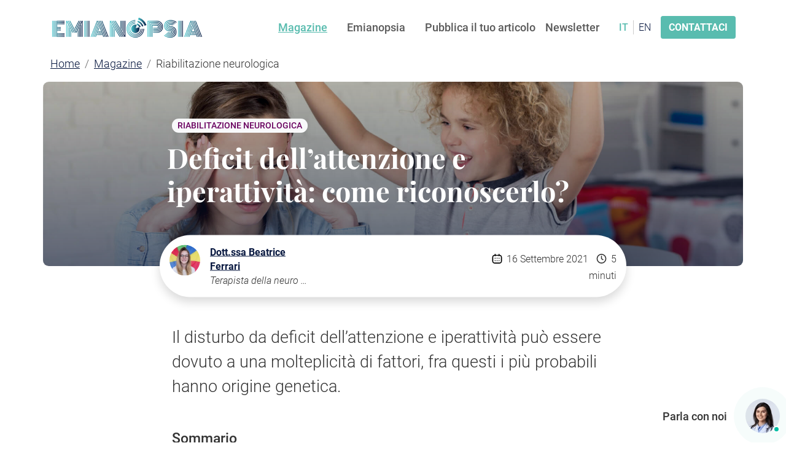

--- FILE ---
content_type: text/html; charset=UTF-8
request_url: https://www.emianopsia.com/deficit-dell-attenzione/
body_size: 23139
content:
<!DOCTYPE html>
<html lang="it-IT">
<head>
	<meta name="viewport" content="width=device-width, initial-scale=1">
	<meta http-equiv="content-type" content="text/html; charset=UTF-8" />
	<title>Deficit dell&#039;attenzione e iperattività: come riconoscerlo? - Emianopsia</title>
	<style type="text/css" media="screen">
		@import url(/wp-content/themes/emianopsia/style.css);
	</style>
	<meta name='robots' content='index, follow, max-image-preview:large, max-snippet:-1, max-video-preview:-1' />
<link rel="alternate" hreflang="it" href="https://www.emianopsia.com/deficit-dell-attenzione/" />
<link rel="alternate" hreflang="en" href="https://www.emianopsia.com/en/attention-deficit/" />
<link rel="alternate" hreflang="x-default" href="https://www.emianopsia.com/deficit-dell-attenzione/" />

	<!-- This site is optimized with the Yoast SEO plugin v26.8 - https://yoast.com/product/yoast-seo-wordpress/ -->
	<meta name="description" content="I deficit dell&#039;attenzione iperattività sono ricollegabili a molteplici fattori; tra questi i più probabili hanno origine genetica." />
	<link rel="canonical" href="https://www.emianopsia.com/deficit-dell-attenzione/" />
	<meta property="og:locale" content="it_IT" />
	<meta property="og:type" content="article" />
	<meta property="og:title" content="Deficit dell&#039;attenzione e iperattività: come riconoscerlo? - Emianopsia" />
	<meta property="og:description" content="I deficit dell&#039;attenzione iperattività sono ricollegabili a molteplici fattori; tra questi i più probabili hanno origine genetica." />
	<meta property="og:url" content="https://www.emianopsia.com/deficit-dell-attenzione/" />
	<meta property="og:site_name" content="Emianopsia" />
	<meta property="article:publisher" content="https://www.facebook.com/emianopsia" />
	<meta property="article:published_time" content="2021-09-16T13:38:21+00:00" />
	<meta property="article:modified_time" content="2023-07-03T15:28:32+00:00" />
	<meta property="og:image" content="https://emianopsia-a93048639577031d2fa8-endpoint.azureedge.net/wp-content/uploads/2021/09/deficit-dell-attenzione-1.jpg" />
	<meta property="og:image:width" content="2000" />
	<meta property="og:image:height" content="1357" />
	<meta property="og:image:type" content="image/jpeg" />
	<script type="application/ld+json" class="yoast-schema-graph">{"@context":"https://schema.org","@graph":[{"@type":"Article","@id":"https://www.emianopsia.com/deficit-dell-attenzione/#article","isPartOf":{"@id":"https://www.emianopsia.com/deficit-dell-attenzione/"},"author":{"name":"admin","@id":"https://www.emianopsia.com/#/schema/person/e358c509be9bcba5f7250686ee871f1e"},"headline":"Deficit dell&#8217;attenzione e iperattività: come riconoscerlo?","datePublished":"2021-09-16T13:38:21+00:00","dateModified":"2023-07-03T15:28:32+00:00","mainEntityOfPage":{"@id":"https://www.emianopsia.com/deficit-dell-attenzione/"},"wordCount":1207,"image":{"@id":"https://www.emianopsia.com/deficit-dell-attenzione/#primaryimage"},"thumbnailUrl":"https://emianopsia-a93048639577031d2fa8-endpoint.azureedge.net/wp-content/uploads/2021/09/deficit-dell-attenzione-1.jpg","keywords":["approfondimenti"],"articleSection":["Riabilitazione neurologica"],"inLanguage":"it-IT"},{"@type":"WebPage","@id":"https://www.emianopsia.com/deficit-dell-attenzione/","url":"https://www.emianopsia.com/deficit-dell-attenzione/","name":"Deficit dell'attenzione e iperattività: come riconoscerlo? - Emianopsia","isPartOf":{"@id":"https://www.emianopsia.com/#website"},"primaryImageOfPage":{"@id":"https://www.emianopsia.com/deficit-dell-attenzione/#primaryimage"},"image":{"@id":"https://www.emianopsia.com/deficit-dell-attenzione/#primaryimage"},"thumbnailUrl":"https://emianopsia-a93048639577031d2fa8-endpoint.azureedge.net/wp-content/uploads/2021/09/deficit-dell-attenzione-1.jpg","datePublished":"2021-09-16T13:38:21+00:00","dateModified":"2023-07-03T15:28:32+00:00","author":{"@id":"https://www.emianopsia.com/#/schema/person/e358c509be9bcba5f7250686ee871f1e"},"description":"I deficit dell'attenzione iperattività sono ricollegabili a molteplici fattori; tra questi i più probabili hanno origine genetica.","breadcrumb":{"@id":"https://www.emianopsia.com/deficit-dell-attenzione/#breadcrumb"},"inLanguage":"it-IT","potentialAction":[{"@type":"ReadAction","target":["https://www.emianopsia.com/deficit-dell-attenzione/"]}]},{"@type":"ImageObject","inLanguage":"it-IT","@id":"https://www.emianopsia.com/deficit-dell-attenzione/#primaryimage","url":"https://emianopsia-a93048639577031d2fa8-endpoint.azureedge.net/wp-content/uploads/2021/09/deficit-dell-attenzione-1.jpg","contentUrl":"https://emianopsia-a93048639577031d2fa8-endpoint.azureedge.net/wp-content/uploads/2021/09/deficit-dell-attenzione-1.jpg","width":2000,"height":1357,"caption":"Deficit dell'attenzione"},{"@type":"BreadcrumbList","@id":"https://www.emianopsia.com/deficit-dell-attenzione/#breadcrumb","itemListElement":[{"@type":"ListItem","position":1,"name":"Home","item":"https://www.emianopsia.com/"},{"@type":"ListItem","position":2,"name":"Deficit dell&#8217;attenzione e iperattività: come riconoscerlo?"}]},{"@type":"WebSite","@id":"https://www.emianopsia.com/#website","url":"https://www.emianopsia.com/","name":"Emianopsia","description":"Magazine di divulgazione scientifica","potentialAction":[{"@type":"SearchAction","target":{"@type":"EntryPoint","urlTemplate":"https://www.emianopsia.com/?s={search_term_string}"},"query-input":{"@type":"PropertyValueSpecification","valueRequired":true,"valueName":"search_term_string"}}],"inLanguage":"it-IT"},{"@type":"Person","@id":"https://www.emianopsia.com/#/schema/person/e358c509be9bcba5f7250686ee871f1e","name":"admin","image":{"@type":"ImageObject","inLanguage":"it-IT","@id":"https://www.emianopsia.com/#/schema/person/image/","url":"https://secure.gravatar.com/avatar/b25d74d3aeb9b0547ab4487ec711630e9f41f4f3a17a90ad45027f7edbeec78c?s=96&d=mm&r=g","contentUrl":"https://secure.gravatar.com/avatar/b25d74d3aeb9b0547ab4487ec711630e9f41f4f3a17a90ad45027f7edbeec78c?s=96&d=mm&r=g","caption":"admin"},"sameAs":["https://www.emianopsia.com"]}]}</script>
	<!-- / Yoast SEO plugin. -->


<style id='wp-img-auto-sizes-contain-inline-css' type='text/css'>
img:is([sizes=auto i],[sizes^="auto," i]){contain-intrinsic-size:3000px 1500px}
/*# sourceURL=wp-img-auto-sizes-contain-inline-css */
</style>
<link rel='stylesheet' id='wp-block-library-css' href='https://emianopsia-a93048639577031d2fa8-endpoint.azureedge.net/wp-includes/css/dist/block-library/style.min.css?ver=6.9' type='text/css' media='all' />
<style id='wp-block-heading-inline-css' type='text/css'>
h1:where(.wp-block-heading).has-background,h2:where(.wp-block-heading).has-background,h3:where(.wp-block-heading).has-background,h4:where(.wp-block-heading).has-background,h5:where(.wp-block-heading).has-background,h6:where(.wp-block-heading).has-background{padding:1.25em 2.375em}h1.has-text-align-left[style*=writing-mode]:where([style*=vertical-lr]),h1.has-text-align-right[style*=writing-mode]:where([style*=vertical-rl]),h2.has-text-align-left[style*=writing-mode]:where([style*=vertical-lr]),h2.has-text-align-right[style*=writing-mode]:where([style*=vertical-rl]),h3.has-text-align-left[style*=writing-mode]:where([style*=vertical-lr]),h3.has-text-align-right[style*=writing-mode]:where([style*=vertical-rl]),h4.has-text-align-left[style*=writing-mode]:where([style*=vertical-lr]),h4.has-text-align-right[style*=writing-mode]:where([style*=vertical-rl]),h5.has-text-align-left[style*=writing-mode]:where([style*=vertical-lr]),h5.has-text-align-right[style*=writing-mode]:where([style*=vertical-rl]),h6.has-text-align-left[style*=writing-mode]:where([style*=vertical-lr]),h6.has-text-align-right[style*=writing-mode]:where([style*=vertical-rl]){rotate:180deg}
/*# sourceURL=https://emianopsia-a93048639577031d2fa8-endpoint.azureedge.net/wp-includes/blocks/heading/style.min.css */
</style>
<style id='wp-block-list-inline-css' type='text/css'>
ol,ul{box-sizing:border-box}:root :where(.wp-block-list.has-background){padding:1.25em 2.375em}
/*# sourceURL=https://emianopsia-a93048639577031d2fa8-endpoint.azureedge.net/wp-includes/blocks/list/style.min.css */
</style>
<style id='wp-block-paragraph-inline-css' type='text/css'>
.is-small-text{font-size:.875em}.is-regular-text{font-size:1em}.is-large-text{font-size:2.25em}.is-larger-text{font-size:3em}.has-drop-cap:not(:focus):first-letter{float:left;font-size:8.4em;font-style:normal;font-weight:100;line-height:.68;margin:.05em .1em 0 0;text-transform:uppercase}body.rtl .has-drop-cap:not(:focus):first-letter{float:none;margin-left:.1em}p.has-drop-cap.has-background{overflow:hidden}:root :where(p.has-background){padding:1.25em 2.375em}:where(p.has-text-color:not(.has-link-color)) a{color:inherit}p.has-text-align-left[style*="writing-mode:vertical-lr"],p.has-text-align-right[style*="writing-mode:vertical-rl"]{rotate:180deg}
/*# sourceURL=https://emianopsia-a93048639577031d2fa8-endpoint.azureedge.net/wp-includes/blocks/paragraph/style.min.css */
</style>
<style id='global-styles-inline-css' type='text/css'>
:root{--wp--preset--aspect-ratio--square: 1;--wp--preset--aspect-ratio--4-3: 4/3;--wp--preset--aspect-ratio--3-4: 3/4;--wp--preset--aspect-ratio--3-2: 3/2;--wp--preset--aspect-ratio--2-3: 2/3;--wp--preset--aspect-ratio--16-9: 16/9;--wp--preset--aspect-ratio--9-16: 9/16;--wp--preset--color--black: #000000;--wp--preset--color--cyan-bluish-gray: #abb8c3;--wp--preset--color--white: #ffffff;--wp--preset--color--pale-pink: #f78da7;--wp--preset--color--vivid-red: #cf2e2e;--wp--preset--color--luminous-vivid-orange: #ff6900;--wp--preset--color--luminous-vivid-amber: #fcb900;--wp--preset--color--light-green-cyan: #7bdcb5;--wp--preset--color--vivid-green-cyan: #00d084;--wp--preset--color--pale-cyan-blue: #8ed1fc;--wp--preset--color--vivid-cyan-blue: #0693e3;--wp--preset--color--vivid-purple: #9b51e0;--wp--preset--gradient--vivid-cyan-blue-to-vivid-purple: linear-gradient(135deg,rgb(6,147,227) 0%,rgb(155,81,224) 100%);--wp--preset--gradient--light-green-cyan-to-vivid-green-cyan: linear-gradient(135deg,rgb(122,220,180) 0%,rgb(0,208,130) 100%);--wp--preset--gradient--luminous-vivid-amber-to-luminous-vivid-orange: linear-gradient(135deg,rgb(252,185,0) 0%,rgb(255,105,0) 100%);--wp--preset--gradient--luminous-vivid-orange-to-vivid-red: linear-gradient(135deg,rgb(255,105,0) 0%,rgb(207,46,46) 100%);--wp--preset--gradient--very-light-gray-to-cyan-bluish-gray: linear-gradient(135deg,rgb(238,238,238) 0%,rgb(169,184,195) 100%);--wp--preset--gradient--cool-to-warm-spectrum: linear-gradient(135deg,rgb(74,234,220) 0%,rgb(151,120,209) 20%,rgb(207,42,186) 40%,rgb(238,44,130) 60%,rgb(251,105,98) 80%,rgb(254,248,76) 100%);--wp--preset--gradient--blush-light-purple: linear-gradient(135deg,rgb(255,206,236) 0%,rgb(152,150,240) 100%);--wp--preset--gradient--blush-bordeaux: linear-gradient(135deg,rgb(254,205,165) 0%,rgb(254,45,45) 50%,rgb(107,0,62) 100%);--wp--preset--gradient--luminous-dusk: linear-gradient(135deg,rgb(255,203,112) 0%,rgb(199,81,192) 50%,rgb(65,88,208) 100%);--wp--preset--gradient--pale-ocean: linear-gradient(135deg,rgb(255,245,203) 0%,rgb(182,227,212) 50%,rgb(51,167,181) 100%);--wp--preset--gradient--electric-grass: linear-gradient(135deg,rgb(202,248,128) 0%,rgb(113,206,126) 100%);--wp--preset--gradient--midnight: linear-gradient(135deg,rgb(2,3,129) 0%,rgb(40,116,252) 100%);--wp--preset--font-size--small: 13px;--wp--preset--font-size--medium: 20px;--wp--preset--font-size--large: 36px;--wp--preset--font-size--x-large: 42px;--wp--preset--spacing--20: 0.44rem;--wp--preset--spacing--30: 0.67rem;--wp--preset--spacing--40: 1rem;--wp--preset--spacing--50: 1.5rem;--wp--preset--spacing--60: 2.25rem;--wp--preset--spacing--70: 3.38rem;--wp--preset--spacing--80: 5.06rem;--wp--preset--shadow--natural: 6px 6px 9px rgba(0, 0, 0, 0.2);--wp--preset--shadow--deep: 12px 12px 50px rgba(0, 0, 0, 0.4);--wp--preset--shadow--sharp: 6px 6px 0px rgba(0, 0, 0, 0.2);--wp--preset--shadow--outlined: 6px 6px 0px -3px rgb(255, 255, 255), 6px 6px rgb(0, 0, 0);--wp--preset--shadow--crisp: 6px 6px 0px rgb(0, 0, 0);}:root :where(.is-layout-flow) > :first-child{margin-block-start: 0;}:root :where(.is-layout-flow) > :last-child{margin-block-end: 0;}:root :where(.is-layout-flow) > *{margin-block-start: 24px;margin-block-end: 0;}:root :where(.is-layout-constrained) > :first-child{margin-block-start: 0;}:root :where(.is-layout-constrained) > :last-child{margin-block-end: 0;}:root :where(.is-layout-constrained) > *{margin-block-start: 24px;margin-block-end: 0;}:root :where(.is-layout-flex){gap: 24px;}:root :where(.is-layout-grid){gap: 24px;}body .is-layout-flex{display: flex;}.is-layout-flex{flex-wrap: wrap;align-items: center;}.is-layout-flex > :is(*, div){margin: 0;}body .is-layout-grid{display: grid;}.is-layout-grid > :is(*, div){margin: 0;}.has-black-color{color: var(--wp--preset--color--black) !important;}.has-cyan-bluish-gray-color{color: var(--wp--preset--color--cyan-bluish-gray) !important;}.has-white-color{color: var(--wp--preset--color--white) !important;}.has-pale-pink-color{color: var(--wp--preset--color--pale-pink) !important;}.has-vivid-red-color{color: var(--wp--preset--color--vivid-red) !important;}.has-luminous-vivid-orange-color{color: var(--wp--preset--color--luminous-vivid-orange) !important;}.has-luminous-vivid-amber-color{color: var(--wp--preset--color--luminous-vivid-amber) !important;}.has-light-green-cyan-color{color: var(--wp--preset--color--light-green-cyan) !important;}.has-vivid-green-cyan-color{color: var(--wp--preset--color--vivid-green-cyan) !important;}.has-pale-cyan-blue-color{color: var(--wp--preset--color--pale-cyan-blue) !important;}.has-vivid-cyan-blue-color{color: var(--wp--preset--color--vivid-cyan-blue) !important;}.has-vivid-purple-color{color: var(--wp--preset--color--vivid-purple) !important;}.has-black-background-color{background-color: var(--wp--preset--color--black) !important;}.has-cyan-bluish-gray-background-color{background-color: var(--wp--preset--color--cyan-bluish-gray) !important;}.has-white-background-color{background-color: var(--wp--preset--color--white) !important;}.has-pale-pink-background-color{background-color: var(--wp--preset--color--pale-pink) !important;}.has-vivid-red-background-color{background-color: var(--wp--preset--color--vivid-red) !important;}.has-luminous-vivid-orange-background-color{background-color: var(--wp--preset--color--luminous-vivid-orange) !important;}.has-luminous-vivid-amber-background-color{background-color: var(--wp--preset--color--luminous-vivid-amber) !important;}.has-light-green-cyan-background-color{background-color: var(--wp--preset--color--light-green-cyan) !important;}.has-vivid-green-cyan-background-color{background-color: var(--wp--preset--color--vivid-green-cyan) !important;}.has-pale-cyan-blue-background-color{background-color: var(--wp--preset--color--pale-cyan-blue) !important;}.has-vivid-cyan-blue-background-color{background-color: var(--wp--preset--color--vivid-cyan-blue) !important;}.has-vivid-purple-background-color{background-color: var(--wp--preset--color--vivid-purple) !important;}.has-black-border-color{border-color: var(--wp--preset--color--black) !important;}.has-cyan-bluish-gray-border-color{border-color: var(--wp--preset--color--cyan-bluish-gray) !important;}.has-white-border-color{border-color: var(--wp--preset--color--white) !important;}.has-pale-pink-border-color{border-color: var(--wp--preset--color--pale-pink) !important;}.has-vivid-red-border-color{border-color: var(--wp--preset--color--vivid-red) !important;}.has-luminous-vivid-orange-border-color{border-color: var(--wp--preset--color--luminous-vivid-orange) !important;}.has-luminous-vivid-amber-border-color{border-color: var(--wp--preset--color--luminous-vivid-amber) !important;}.has-light-green-cyan-border-color{border-color: var(--wp--preset--color--light-green-cyan) !important;}.has-vivid-green-cyan-border-color{border-color: var(--wp--preset--color--vivid-green-cyan) !important;}.has-pale-cyan-blue-border-color{border-color: var(--wp--preset--color--pale-cyan-blue) !important;}.has-vivid-cyan-blue-border-color{border-color: var(--wp--preset--color--vivid-cyan-blue) !important;}.has-vivid-purple-border-color{border-color: var(--wp--preset--color--vivid-purple) !important;}.has-vivid-cyan-blue-to-vivid-purple-gradient-background{background: var(--wp--preset--gradient--vivid-cyan-blue-to-vivid-purple) !important;}.has-light-green-cyan-to-vivid-green-cyan-gradient-background{background: var(--wp--preset--gradient--light-green-cyan-to-vivid-green-cyan) !important;}.has-luminous-vivid-amber-to-luminous-vivid-orange-gradient-background{background: var(--wp--preset--gradient--luminous-vivid-amber-to-luminous-vivid-orange) !important;}.has-luminous-vivid-orange-to-vivid-red-gradient-background{background: var(--wp--preset--gradient--luminous-vivid-orange-to-vivid-red) !important;}.has-very-light-gray-to-cyan-bluish-gray-gradient-background{background: var(--wp--preset--gradient--very-light-gray-to-cyan-bluish-gray) !important;}.has-cool-to-warm-spectrum-gradient-background{background: var(--wp--preset--gradient--cool-to-warm-spectrum) !important;}.has-blush-light-purple-gradient-background{background: var(--wp--preset--gradient--blush-light-purple) !important;}.has-blush-bordeaux-gradient-background{background: var(--wp--preset--gradient--blush-bordeaux) !important;}.has-luminous-dusk-gradient-background{background: var(--wp--preset--gradient--luminous-dusk) !important;}.has-pale-ocean-gradient-background{background: var(--wp--preset--gradient--pale-ocean) !important;}.has-electric-grass-gradient-background{background: var(--wp--preset--gradient--electric-grass) !important;}.has-midnight-gradient-background{background: var(--wp--preset--gradient--midnight) !important;}.has-small-font-size{font-size: var(--wp--preset--font-size--small) !important;}.has-medium-font-size{font-size: var(--wp--preset--font-size--medium) !important;}.has-large-font-size{font-size: var(--wp--preset--font-size--large) !important;}.has-x-large-font-size{font-size: var(--wp--preset--font-size--x-large) !important;}
/*# sourceURL=global-styles-inline-css */
</style>

<style id='classic-theme-styles-inline-css' type='text/css'>
/*! This file is auto-generated */
.wp-block-button__link{color:#fff;background-color:#32373c;border-radius:9999px;box-shadow:none;text-decoration:none;padding:calc(.667em + 2px) calc(1.333em + 2px);font-size:1.125em}.wp-block-file__button{background:#32373c;color:#fff;text-decoration:none}
/*# sourceURL=https://emianopsia-a93048639577031d2fa8-endpoint.azureedge.net/wp-includes/css/classic-themes.min.css */
</style>
<link rel='stylesheet' id='js.confirm-css' href='/wp-content/themes/emianopsia/js/jquery.confirm/3.3.4/jquery-confirm.min.css?ver=3.3.4' type='text/css' media='all' />
<link rel='stylesheet' id='bootstrap-css' href='/wp-content/themes/emianopsia/bootstrap/5.3.0/css/bootstrap.min.css?ver=5.3.0' type='text/css' media='all' />
<script type="text/javascript" id="wpml-cookie-js-extra">
/* <![CDATA[ */
var wpml_cookies = {"wp-wpml_current_language":{"value":"it","expires":1,"path":"/"}};
var wpml_cookies = {"wp-wpml_current_language":{"value":"it","expires":1,"path":"/"}};
//# sourceURL=wpml-cookie-js-extra
/* ]]> */
</script>
<script type="text/javascript" src="https://emianopsia-a93048639577031d2fa8-endpoint.azureedge.net/wp-content/plugins/sitepress-multilingual-cms/res/js/cookies/language-cookie.js?ver=486900" id="wpml-cookie-js" defer="defer" data-wp-strategy="defer"></script>
<script type="text/javascript" src="/wp-content/themes/emianopsia/js/jquery/3.6.1/jquery-3.6.1.min.js?ver=3.6.1" id="jquery-js"></script>
<script type="text/javascript" src="/wp-content/themes/emianopsia/js/js.cookie/3.0.1/js.cookie.min.js?ver=3.0.1" id="js.cookie-js"></script>
<script type="text/javascript" src="/wp-content/themes/emianopsia/js/jquery.confirm/3.3.4/jquery-confirm.min.js?ver=3.3.4" id="js.confirm-js"></script>
<script type="text/javascript" src="/wp-content/themes/emianopsia/js/js.popper/2.11.6/popper.min.js?ver=2.11.6" id="popper-js"></script>
<script type="text/javascript" src="/wp-content/themes/emianopsia/bootstrap/5.3.0/js/bootstrap.min.js?ver=5.3.0" id="bootstrap-js"></script>
<meta name="generator" content="WPML ver:4.8.6 stt:1,27;" />
<!-- Google Tag Manager -->
<script>(function(w,d,s,l,i){w[l]=w[l]||[];w[l].push({'gtm.start':
new Date().getTime(),event:'gtm.js'});var f=d.getElementsByTagName(s)[0],
j=d.createElement(s),dl=l!='dataLayer'?'&l='+l:'';j.async=true;j.src=
'https://www.googletagmanager.com/gtm.js?id='+i+dl;f.parentNode.insertBefore(j,f);
})(window,document,'script','dataLayer','GTM-5LC3DBJ');</script>
<!-- End Google Tag Manager --></head>
<body class="wp-singular post-template-default single single-post postid-1958 single-format-standard wp-embed-responsive wp-theme-emianopsia lang-it" data-clarity-unmask="true">
    <!-- Google Tag Manager (noscript) -->
<noscript><iframe src="https://www.googletagmanager.com/ns.html?id=GTM-5LC3DBJ"
height="0" width="0" style="display:none;visibility:hidden"></iframe></noscript>
<!-- End Google Tag Manager (noscript) -->		<header id="header" role="banner" itemscope="" itemtype="https://schema.org/WPHeader" class="fixed-top bg-white">
		<nav id="header-navbar" class="navbar navbar-light">
			<div class="container justify-content-end">
				<div id="header-left" class="d-flex align-items-center me-auto">
					<a href="https://www.emianopsia.com" class="d-block">
						<img id="header-logo" src="/wp-content/themes/emianopsia/img/logo/logo-emianopsia-color.svg" alt="Emianopsia - vai alla pagina principale" title="Emianopsia" width="250" height="45" class="img-fluid" />
					</a>
				</div>
				<div id="header-right" class="d-none d-xl-flex justify-content-end align-items-center h-100">
					<ul id="navbar-content" role="navigation" class="navbar-nav flex-row me-3" aria-label="Menu principale">
						<li class="fw-bolder me-3"><a href="https://www.emianopsia.com/magazine/" class="nav-link active" title="Sfoglia gli articoli">Magazine</a></li>
						<li class="fw-bolder mx-3"><a href="https://www.emianopsia.com/emianopsia/" class="nav-link " title="Emianopsia: sintomi, cause e trattamenti">Emianopsia</a></li>
						<li class="fw-bolder ms-3"><a href="https://www.emianopsia.com/pubblica-articolo/" class="nav-link ">Pubblica il tuo articolo</a></li>
						<li class="fw-bolder ms-3"><a href="https://www.emianopsia.com/newsletter/" class="nav-link " title="Iscriviti alla Newsletter" data-bs-toggle="tooltip" data-bs-placement="bottom" data-bs-title="Iscriviti alla Newsletter">Newsletter</a></li>
					</ul>
					<div id="header-languages" role="navigation" class="d-flex align-items-center text-uppercase small mx-3" aria-label="Selezione della lingua">
						<span class="nav-link text-secondary active fw-bolder" aria-label="Italiano">IT</span><div class="vr mx-2"></div><a href="https://www.emianopsia.com/en/attention-deficit/" class="nav-link text-primary" aria-label="English">EN</a>					</div>
					<div id="header-contact-us" aria-label="Contatti">
						<a href="https://www.emianopsia.com/contatti/" class="btn btn-secondary text-white text-uppercase" title="Scopri i nuovi trattamenti di riabilitazione neuro-visiva e motoria" role="link">Contattaci</a>
					</div>
				</div>
				<button id="header-toggler" class="navbar-toggler d-block d-xl-none border-0 p-0" type="button" data-bs-toggle="offcanvas" data-bs-target="#offcanvas-right" aria-label="Menu" aria-controls="offcanvas-right">
					<span class="navbar-toggler-icon"></span>
				</button>
				<div class="offcanvas offcanvas-end" data-bs-scroll="true" tabindex="-1" id="offcanvas-right" aria-labelledby="offcanvas-label">
					<div class="offcanvas-body">
						<div class="d-flex justify-content-between align-items-center mb-4">
							<div class="text-uppercase">
								<span class="badge text-white bg-primary border border-primary me-3" title="Italiano">IT</span><a href="https://www.emianopsia.com/en/attention-deficit/" class="badge text-light border me-3" title="English">EN</a>							</div>
							<div>
								<button type="button" class="btn-close btn-close-white align-middle" data-bs-dismiss="offcanvas" aria-label="Close"></button>
							</div>
						</div>

						<ul class="list-unstyled">
														<li class="py-2"><a href="/magazine/" class="link-primary link-offset-2">Magazine</a></li>
							<li class="py-2"><a href="/emianopsia/" class="link-light link-underline-opacity-0">Emianopsia</a></li>
							<li class="py-2"><a href="/pubblica-articolo/" class="link-light link-underline-opacity-0">Pubblica il tuo articolo</a></li>
							<li class="py-2"><a href="/contatti/" class="link-light link-underline-opacity-0">Contattaci</a></li>	
							<li class="py-2"><a href="/newsletter/" class="link-light link-underline-opacity-0">Iscriviti alla Newsletter</a></li>	
													</ul>
						
						<div class="d-grid gap-2">
														<a href="/contatti/#contact-us" class="btn btn-primary text-white text-uppercase" role="button">Richiedi una consulenza gratuita</a>
													</div>
						
						<div class="border-top border-white my-3 py-3" style="--bs-border-opacity: .5;">
							<div class="row my-2">
								<div class="col-6 text-light">LinkedIn</div>
								<div class="col-6 text-end"><a href="https://www.linkedin.com/company/emianopsia/" role="img" target="blank" title="LinkdIn"><img src="/wp-content/themes/emianopsia/img/icons/icon-social-linkedin-white.svg" alt="LinkedIn" title="LinkedIn" width="20" height="20" /></a></div>
							</div>
							<div class="row my-2">
								<div class="col-6 text-light">Facebook</div>
								<div class="col-6 text-end"><a href="https://www.facebook.com/emianopsia" role="img" target="blank" title="Facebook"><img src="/wp-content/themes/emianopsia/img/icons/icon-social-facebook-white.svg" alt="Facebook" title="Facebook" width="20" height="20" /></a></div>
							</div>
						</div>
					</div>
				</div>
			</div>
		</nav>
	</header>	<main id="main">
		<div id="post-container" class="container">
			<div class="row">
				<div class="col-12">
					<nav style="--bs-breadcrumb-divider: '/';" aria-label="breadcrumb">	<ol class="breadcrumb" itemscope itemtype="https://schema.org/BreadcrumbList">	<li class="breadcrumb-item active" aria-current="page" itemprop="itemListElement" itemscope itemtype="https://schema.org/ListItem"><a href="https://www.emianopsia.com" itemprop="item"><span itemprop="name">Home</span></a><meta itemprop="position" content="1" /></li>	<li class="breadcrumb-item active" aria-current="page" itemprop="itemListElement" itemscope itemtype="https://schema.org/ListItem"><a href="https://www.emianopsia.com/magazine/" itemprop="item"><span itemprop="name">Magazine</span></a><meta itemprop="position" content="2" /></li>	<li class="breadcrumb-item" aria-current="page" itemprop="itemListElement" itemscope itemtype="https://schema.org/ListItem"><span itemprop="name">Riabilitazione neurologica</span><meta itemprop="position" content="3" /></li>	</ol></nav>				</div>
			</div>
						<section class="post-1958 post type-post status-publish format-standard has-post-thumbnail hentry category-neuroriabilitazione tag-approfondimenti">
				<div id="section-hero" class="row rounded-3" style="background-image:url('https://emianopsia-a93048639577031d2fa8-endpoint.azureedge.net/wp-content/uploads/2021/09/deficit-dell-attenzione-1.jpg');">
					<div id="post-headers" class="col-12 g-0 position-relative">
						<div id="post-metadata" class="container position-relative rounded-3">
							<div class="row h-100 align-items-center justify-content-center">
								<div class="col-11 col-sm-10 col-xl-8">
									<div class="position-relative">
										<div class="position-absolute top-0 start-0 p-2">
											<span class="badge text-bg-light rounded-pill fw-bolder">
												<a href="https://www.emianopsia.com/magazine/neuroriabilitazione/" class="text-uppercase link-underline link-underline-opacity-0 link-underline-opacity-75-hover category-neuroriabilitazione">Riabilitazione neurologica</a>											</span>
										</div>								
									</div>								
									<div id="post-title">
										<h1 class="text-white fw-bold my-5">Deficit dell&#8217;attenzione e iperattività: come riconoscerlo?</h1>
									</div>
								</div>
								<div class="position-absolute top-100 start-0 translate-middle-y w-100">
									<div class="row justify-content-center">
										<div class="col-11 col-sm-10 col-xl-8 bg-white rounded-pill shadow p-3 g-0">
											<div class="row justify-content-center align-items-center">
																								<div class="col-md-8 ">
													<div class="row">
																												<div class="col-12 col-md-6">
																														<img width="50" height="50" src="https://emianopsia-a93048639577031d2fa8-endpoint.azureedge.net/wp-content/uploads/2023/02/Beatrice-Ferrari-150x150.jpg" class="rounded-circle float-start me-3 wp-post-image" alt="Beatrice Ferrari" decoding="async" srcset="https://emianopsia-a93048639577031d2fa8-endpoint.azureedge.net/wp-content/uploads/2023/02/Beatrice-Ferrari-150x150.jpg 150w, https://emianopsia-a93048639577031d2fa8-endpoint.azureedge.net/wp-content/uploads/2023/02/Beatrice-Ferrari.jpg 300w" sizes="(max-width: 50px) 100vw, 50px" title="Beatrice Ferrari" />																														<div>
																<div class="small"><a href="https://www.emianopsia.com/autori/beatrice-ferrari/" class="fw-bold">Dott.ssa&nbsp;Beatrice Ferrari</a></div>
																<div class="small fst-italic text-truncate">Terapista della neuro e psicomotricità dell'età evolutiva</div>															</div>
														</div>
															
													</div>
												</div>
																								<div class="col">
													<div id="post-estimated-reading-time" class="text-center text-md-end">
														<span class="small me-2 post-date">16 Settembre 2021</span>
														<span class="small post-reading-time">5 minuti</span>																
													</div>
												</div>
											</div>
										</div>
									</div>
								</div>
							</div>
						</div>
					</div>
				</div>
				<div id="post-1958" class="container mt-5 pt-5 text-break">
					<div class="row justify-content-center">
						<div class="col-xl-2 d-none d-xl-block">&nbsp;</div>
						<div class="col-12 col-lg-8">
							<div class="col-12">
																<div id="post-excerpt" class="fs-4 mb-5">
									Il disturbo da deficit dell&#8217;attenzione e iperattività può essere dovuto a una molteplicità di fattori, fra questi i più probabili hanno origine genetica.
								</div>
								
								<nav aria-label="Table of contents" id="post-summary" class="mb-5">
									<strong class="fs-5">Sommario</strong>
									<ul class="mt-3"></ul>
								</nav>
								<script>
									$(document).ready(function () {
										let summary = "";

										// Loop through all <h2> and <h3> inside the post content
										$('#post-content h2, #post-content h3').each(function () {
											const id = $(this).attr('id');
											const text = $(this).text();

											// Skip headings that don't have an ID
											if (!id) return;

											// Build TOC item depending on heading level
											if (this.tagName === 'H2') {
												summary += `<li><a href="#${id}">${text}</a></li>\n`;
											} else if (this.tagName === 'H3') {
												summary += `<li class="list-unstyled"><ul><li><a href="#${id}">${text}</a></li></ul></li>\n`;
											}
										});

										// Insert the generated TOC into the <nav> container
										$('#post-summary ul').html(summary);

										// Smooth scroll behavior for TOC links
										$('#post-summary a').on('click', function (event) {
											event.preventDefault();

											const target = $(this.hash);
											if (target.length) {
												$('html, body').animate({
													scrollTop: target.offset().top - 100
												}, 'fast');
											}
										});
									});
								</script>

								<div id="post-content" class="mb-5">
									
<p>La redazione di Emianopsia ha il piacere di ospitare la Dott.ssa Beatrice Ferrari, neuropsicomotricista dell’età evolutiva. La Dott.ssa Ferrari ci propone un approfondimento sui&nbsp;disturbi da <strong>deficit dell&#8217;attenzione e iperattività</strong>.</p>



<p>Questo tipo di problematica rientra nei disturbi del neurosviluppo e influenza il comportamento dell’individuo caratterizzato da <strong>impulsività </strong>e&nbsp;<strong>incapacità di mantenere l’attenzione sostenuta</strong>.</p>



<h2 class="wp-block-heading" id="i-criteri-del-dsm-v"><strong>I criteri del DSM-V</strong></h2>



<p>Perché a un soggetto possa essere diagnosticato un disturbo da deficit dell&#8217;attenzione e iperattività, secondo il <strong>DSM V</strong><sup>1</sup> devono essere presenti, prima dei 12 anni d’età, almeno 6&nbsp;sintomi di inattenzione o di iperattività/impulsività per almeno sei mesi e manifestarsi in almeno due contesti di vita. Tali sintomi sono incompatibili con il livello di sviluppo e <strong>impattano negativamente</strong> sulle attività sociali e scolastiche/lavorative.</p>



<h3 class="wp-block-heading" id="sintomi-di-disattenzione"><strong>Sintomi di disattenzione</strong></h3>



<ul class="wp-block-list">
<li>non riuscire a prestare attenzione ai particolari o commettere<strong> errori di distrazione</strong> nei compiti scolastici, sul lavoro o in altre attività</li>



<li><strong>difficoltà a mantenere l’attenzione</strong> sui compiti o sulle attività di gioco</li>



<li>sembrare <strong>poco attenti in una conversazione</strong></li>



<li><strong>non seguire le istruzioni</strong> e non portare a termine i compiti scolastici, le incombenze o i doveri sul posto di lavoro</li>



<li><strong>difficoltà a organizzarsi</strong> nei compiti e nelle attività</li>



<li><strong>provare avversione a impegnarsi</strong> in compiti che richiedono sforzo mentale protratto</li>



<li><strong>perdere spesso gli oggetti</strong> necessari per i compiti o le attività</li>



<li>essere facilmente <strong>distratto </strong>da stimoli esterni</li>



<li>essere <strong>sbadato </strong>nelle attività quotidiane.</li>
</ul>



<h3 class="wp-block-heading" id="sintomi-di-iperattivita-e-impulsivita"><strong>Sintomi di iperattività e impulsività</strong></h3>



<ul class="wp-block-list">
<li>agitare o battere mani e piedi o si dimena sulla sedia</li>



<li>lasciare il proprio posto in situazioni in cui si dovrebbe rimanere seduti</li>



<li>scorrazzare e saltare in situazioni in cui farlo risulta inappropriato</li>



<li>essere incapace di giocare o svolgere attività ricreative tranquillamente</li>



<li>essere “sotto pressione”</li>



<li>parlare eccessivamente</li>



<li>“sparare” una risposta prima che la domanda sia stata completata</li>



<li>interrompere gli altri o essere invadente nei loro confronti.</li>
</ul>



<h2 class="wp-block-heading" id="epidemiologia"><strong>Epidemiologia</strong></h2>



<p>La percentuale di bambini con ADHD nel mondo si aggira<strong> tra il 3% e il 5% </strong>con un rapporto maschi/ femmine che va da 4:1 a 9:1. Tendenzialmente i sintomi si attenuano con lo sviluppo del bambino. Infatti, una percentuale variabile <strong>tra il 30% e il 50% </strong>presenta i sintomi anche in età adulta<sup>2</sup>.</p>



<h2 class="wp-block-heading" id="cause"><strong>Cause</strong></h2>



<p>Le cause del disturbo non sono ancora del tutto note, tuttavia si ipotizza una <strong>molteplicità di fattori </strong>di cui i più probabili hanno un’origine genetica o riferibili alle condizioni sociali e fisiche del bambino. Diverse indagini scientifiche hanno evidenziato l’importanza dei <strong>fattori genetici </strong>riconducibili a sofferenze encefaliche pre o post parto.</p>



<p>Ricerche più attuali si sono concentrate sul comprendere i possibili neurotrasmettitori coinvolti. E’ stato ipotizzato una possibile<strong> ipofunzionalità del sistema dopaminergico</strong> che spiegherebbe la prevalenza del disturbo nei maschi rispetto alle femmine. Infatti, nei maschi il sistema recettoriale dopaminergico presenta una diversa organizzazione con modifiche evolutive diverse rispetto alle femmine<sup>3</sup>.</p>



<h2 class="wp-block-heading" id="sintomatologia-del-deficit-dellattenzione-e-iperattivita">Si<strong>ntomatologia del deficit dell&#8217;attenzione e iperattività</strong></h2>



<p>&nbsp;La sintomatologia principale è rappresentata da:</p>



<ul class="wp-block-list">
<li>disattenzione</li>



<li>impulsività</li>



<li>iperattività.</li>
</ul>



<h3 class="wp-block-heading" id="disattenzione"><strong>Disattenzione</strong></h3>



<p>I sintomi relativi alla disattenzione si manifestano quando il bambino riscontra notevoli difficoltà a concentrarsi e rimanere attento per lunghi periodi di tempo. Si osservano <strong>difficoltà &nbsp;di attenzione selettiva visiva e percettiva</strong>, <strong>di ascolto complessivo e selettivo </strong>per un tempo prolungato. Le problematiche attentive sono più evidenti di fronte a compiti poco motivanti e si possono trasferire anche a situazioni di gioco, in cui il bambino passa da un’attività all’altra senza completarne nessuna.</p>



<h3 class="wp-block-heading" id="impulsivita"><strong>Impulsività</strong></h3>



<p>L&#8217;impulsività&nbsp;si riferisce ad<strong> azioni affrettate</strong>, il soggetto sembra incapace di riflettere e rispondere in modo coerente rispetto al contesto circostante. Tale incapacità non si manifesta solo durante un dialogo ma anche nel gioco quando è richiesta la turnazione. Inoltre, l’individuo tende ad intromettersi nelle conversazioni e attività altrui.</p>



<h3 class="wp-block-heading" id="iperattivita"><strong>Iperattività</strong></h3>



<p>L&#8217;iperattività&nbsp;comporta <strong>attività motoria eccessiva</strong>. La persona manifesta incapacità a rimanere ferma e quando riesce a farlo tende ad agitarsi. Molto spesso i movimenti di tutte le parti del corpo non sono armonicamente diretti al raggiungimento di uno scopo.</p>



<p>I bambini generalmente scelgono giochi di movimento e faticano in quelli a tavolino. Con la maturazione e un corretto intervento l’iperattività tende ad attenuarsi.</p>



<p>In generale i bambini con disturbo da deficit dell&#8217;attenzione e iperattività hanno <strong>rendimento scolastiche inferiore </strong>ai loro coetanei, pur avendo le stesse abilità intellettive. Le ragioni sono dovute alla sintomatologia del disturbo in particolare alla <strong>difficoltà attentive</strong>, di autoregolazione cognitiva, alle risposte impulsive e al comportamento iperattivo all’interno del contesto classe. Il bambino potrebbe<strong> non essere in grado di usare correttamente le competenze cognitive </strong>quali:</p>



<ul class="wp-block-list">
<li>memoria di lavoro</li>



<li>strategie di problem solving e di inibizione delle informazioni irrilevanti.</li>
</ul>



<p>Tali competenze hanno ripercussioni sulla comprensione di testi scritti, sullo studio e sulla risoluzione di problemi.</p>



<p>Facendo riferimento alla sintomatologia si identificano tre sottogruppi:</p>



<ul class="wp-block-list">
<li><strong>manifestazione combinata:</strong> sono presenti sia sintomi di disattenzione sia di iperattività-impulsività</li>



<li><strong>insorgenza</strong> <strong>con disattenzione predominante:</strong> sono presenti i sintomi di disattenzione, ma non di iperattività-impulsività</li>



<li><strong>manifestazione con iperattività/impulsività predominanti:</strong> sono presenti o&nbsp;sintomi di iperattività-impulsività, ma non quelli di disattenzione.</li>
</ul>



<h2 class="wp-block-heading" id="trattamento"><strong>Trattamento</strong></h2>



<p><strong>Il trattamento ideale per il deficit dell&#8217;attenzione e iperattività </strong>è rappresentato da un approccio globale, che coinvolge tutti i contesti di vita del bambino (scuola, famigli, sport..). Gli interventi si articolano in:</p>



<ul class="wp-block-list">
<li>terapie comportamentali</li>



<li>interventi clinico-psicologici</li>



<li>farmaci.</li>
</ul>



<h3 class="wp-block-heading" id="terapia-comportamentale"><strong>Terapia comportamentale</strong></h3>



<p>Il trattamento ha l’obiettivo di <strong>individuare e modificare le contingenze ambientali positive e negative </strong>che incrementano o decrementano la frequenza di alcuni comportamenti. La criticità di tale terapia sta nella difficoltà di mantenere nel tempo il miglioramento ottenuto e nella generalizzazione. Affinché il bambino sia in grado di trasferire, nei suoi contesti di vita, quanto appreso in terapia risulta importante creare un’alleanza con famiglia e scuola.</p>



<h3 class="wp-block-heading" id="parent-training"><strong>Parent Training</strong></h3>



<p>Il parent-training ha lo scopo di migliorare il comportamento dei bambini attraverso l’<strong>aiuto delle figure genitoriali</strong> istruite sull’importanza di<strong> instaurare delle relazioni con i coetanei </strong>e di acquisizione di un ruolo attivo nell’organizzazione della vita sociale del bambino. I genitori diventano <strong>protagonisti del trattamento</strong>; gli viene pertanto insegnato a dare semplici e precise istruzioni, a rinforzare positivamente i comportamenti accettabili ed a osservare, riconoscere e contenere i comportamenti problematici.</p>



<h3 class="wp-block-heading" id="terapia-farmacologica"><strong>Terapia farmacologica</strong></h3>



<p>La terapia farmacologica si effettua, su prescrizione del Neuropsichiatra infantile, con farmaci stimolanti o “non stimolanti” e deve essere accompagnata da altre terapie (comportamentali, psico-educative..) per ottenere la massima efficacia.</p>



<p>In aggiunta alle terapie, alcuni pedagogisti forniscono tre linee guida principali<sup>4</sup>:</p>



<ul class="wp-block-list">
<li><strong>Sport</strong>: l’attività sportiva permette di impiegare le energie del bambino, insegna ad ottenere i risultati con dedizione e disciplina. È importante scegliere lo sport insieme al bambino affinché sia motivato a praticarlo.</li>



<li><strong>Natura</strong>: il tempo trascorso in natura è il modo di preparare il bambino per qualsiasi apprendimento futuro. Inoltre, permette di effettuare collegamenti tra quanto imparato sui libri e l’esperienza di vita.</li>



<li><strong>Arte</strong>: oltre alle arti grafiche si può far scegliere uno strumento musicale o il teatro. Tali attività favoriscono la relazione con gli altri bambini e aumentano le competenze di attenzione.</li>
</ul>



<p>Ringraziamo la dott.ssa Ferrari per averci fornito una panoramica sul <strong>deficit dell&#8217;attenzione e iperattività e vi invitiamo a leggere il suo articolo &#8220;</strong><a href="/disturbi-del-neurosviluppo/">Disturbi del neurosviluppo: quali sono?</a>&#8220;.</p>



<p><strong>Bibliografia</strong></p>



<ol class="wp-block-list">
<li><a href="https://www.autismofirenze.org/wp-content/uploads/2019/01/04_DSM-5_10_Disturbi_neurosviluppo.pdf" target="_blank" rel="noreferrer noopener">Disturbi del neurosviluppo estratto dal mini DSM-5</a>, 2015, Milano, Raffaelo Cortina Editore.</li>



<li><a href="https://www.yumpu.com/it/document/view/16009941/adhd-il-disturbo-da-deficit-di-attenzione-e-iperattivita-onda" target="_blank" rel="noreferrer noopener">ADHD</a>, Francesca Morelli, O.N.DA. </li>



<li><a href="https://www.idelsongnocchi.com/prodotto/neuropsichiatria-infantile-vii-edizione/" target="_blank" rel="noreferrer noopener">Neuropsichiatria Infantile</a>, Roberto Militerni, 2015, Edizione V, Idelson-Gnocchi.</li>



<li><a href="https://www.pensareoltre.org/index.php/it/dsa-libri/pensareoltre/13-adhd-pensare-oltre-risponde" target="_blank" rel="noreferrer noopener">ADHD</a>, Pensare oltre rispondere, 2017, Lib&amp;Res, Milano.</li>
</ol>
								</div>

								<div id="banner-contact-us">
									<style>
	div.banner-contact-us h4 {
		font-family: 'Roboto';
	}
</style>
<script>
	$(document).ready(function() {
		// Track click on "Chat on WhatsApp" button 
		$(document).on("click", "a.start-whatsapp-chat", function(event) {
			event.preventDefault();
			
			if (typeof(jconfirm) === 'function') {
				if (jconfirm.instances.length > 0) {
					// Popup is already open
					return;
				} else {
					// Check if body has some classes
					var jc = $.dialog({
						title: '',
						content: $('<iframe id="iframe-feedback" src="https://www.emianopsia.com/start-whatsapp-conversation/?id=1958" frameborder="0" marginwidth="0" marginheight="0" width="100%" height="100%" scrolling="true"></iframe>'),
						theme: 'light',
						type: 'green',
						columnClass: 'large',
						closeIcon: true,
						containerFluid: false,
						draggable: false,	
						bgOpacity: .5,
						onOpen: function () {
							// Fire GTM event
							if (window.dataLayer) {
								dataLayer.push({
									'event'     : 'virtualEvent',
									'eventName' : 'start_whatsapp_chat'
								});
							}
						}
					});
				}
			}					
		});

		// Track click on "Phone Call" button 
		$(document).on("click", "a.start-phone-call", function(e) {
			if (!isWorkingTime()) {
				// Cancel the phone event
				e.preventDefault();
				// Call CallNow() function
				CallNow(this);
			} else {
				// Fire GTM event
				if (window.dataLayer) {
					dataLayer.push({
						'event'     : 'virtualEvent',
						'eventName' : 'start_phone_call'
					});
				}	
			}
		});
	});
</script>
<style>
	section#full-width_block_17a1bdd5039417d6a407366cd37bf3fd {
		background-color:#ebedec;
		background-image:url('https://emianopsia-a93048639577031d2fa8-endpoint.azureedge.net/wp-content/uploads/2025/12/Assistenza-pazienti-riabilitazione-neuro-visiva.jpg');
		background-position-x: 150px;
		background-position-y: top;
		background-repeat: no-repeat;
        background-size: cover;
		container-type: inline-size;
	}

	@media only screen and (max-width:576px) { 
		section#full-width_block_17a1bdd5039417d6a407366cd37bf3fd {
			background-position-x: calc(50% + 350px);
		}	
	}	

	@media only screen and (min-width:576px) { 
		section#full-width_block_17a1bdd5039417d6a407366cd37bf3fd {
			background-position-x: calc(50% + 400px);
		}
	}	
</style>
<section id="full-width_block_17a1bdd5039417d6a407366cd37bf3fd" class="full-width full-width-cta py-5 my-5 border-top border-bottom border-secondary border-opacity-50">
    <div class="container">
		<div class="row justify-content-center">
			<div class="col-12 col-md-8 text-center">
				<div class="banner-contact-us">
					<h4 class="h2"><p>Parla subito con uno specialista<br /> in <strong>riabilitazione visiva</strong></p>
</h4>
					<div class="row mt-3 mb-3 justify-content-center">
						<div class="col-12 col-md-9 col-xl-6 mb-5">
							<p class="text-muted mb-0">Contattaci <u class="fw-bold">senza impegno</u> per ricevere informazioni.</p>
							<p class="text-muted">I nostri Specialisti ti risponderanno <strong>dal lunedì al venerdì</strong>, dalle ore <strong>9:00 alle 17:00</strong>.</p>
						</div>
					</div>
					<div class="row justify-content-center">
						<div class="col-12 col-lg-4 mb-5 mb-md-4">
							<h4 class="fw-bold">WhatsApp</h4>
							<a class="start-whatsapp-chat  btn btn-success text-white fs-5 px-4 py-3" aria-label="Chat on WhatsApp" href="https://api.whatsapp.com/send?phone=393441577727&text=Informazioni+riabilitazione+visiva&app_absent=1" target="_blank"><img width="30" height="30" src="https://emianopsia-a93048639577031d2fa8-endpoint.azureedge.net/wp-content/uploads/2024/09/Call-or-chat-on-WhatsApp-white-150x150.png" class="float-start me-2" alt="Chiama o chatta con WhatsApp" decoding="async" srcset="https://emianopsia-a93048639577031d2fa8-endpoint.azureedge.net/wp-content/uploads/2024/09/Call-or-chat-on-WhatsApp-white-150x150.png 150w, https://emianopsia-a93048639577031d2fa8-endpoint.azureedge.net/wp-content/uploads/2024/09/Call-or-chat-on-WhatsApp-white-300x300.png 300w, https://emianopsia-a93048639577031d2fa8-endpoint.azureedge.net/wp-content/uploads/2024/09/Call-or-chat-on-WhatsApp-white.png 512w" sizes="(max-width: 30px) 100vw, 30px" title="Chiama o chatta con WhatsApp" />Avvia Chat</a>
						</div>
						<div class="col-12 col-lg-4 mb-5 mb-md-4">
							<h4 class="fw-bold">Telefono</h4>
							<a class="start-phone-call btn btn-primary text-white fs-5 px-4 py-3" aria-label="Phone" href="tel:+393441577727"><img width="30" height="30" src="https://emianopsia-a93048639577031d2fa8-endpoint.azureedge.net/wp-content/uploads/2024/09/Call-icon-150x150.png" class="float-start me-2" alt="Chiama" decoding="async" srcset="https://emianopsia-a93048639577031d2fa8-endpoint.azureedge.net/wp-content/uploads/2024/09/Call-icon-150x150.png 150w, https://emianopsia-a93048639577031d2fa8-endpoint.azureedge.net/wp-content/uploads/2024/09/Call-icon-300x300.png 300w, https://emianopsia-a93048639577031d2fa8-endpoint.azureedge.net/wp-content/uploads/2024/09/Call-icon.png 512w" sizes="(max-width: 30px) 100vw, 30px" title="Chiama" />344 157 7727</a>
						</div>
												<div class="col-12 col-lg-4">
							<h4 class="fw-bold">Oppure...</h4>
							<button class="btn btn-secondary text-white fs-5 px-4 py-3" type="button" title="Compila il modulo" data-bs-toggle="collapse" data-bs-target="#block_17a1bdd5039417d6a407366cd37bf3fd" aria-expanded="false" aria-controls="block_17a1bdd5039417d6a407366cd37bf3fd" onclick="$(this).parent('div').remove();">
								Compila il modulo							</button>
						</div>
											</div>
					
									</div>
								<div id="block_17a1bdd5039417d6a407366cd37bf3fd" class="collapse  mt-5 bg-body p-4 rounded-3 shadow">
					<script charset="utf-8" type="text/javascript" src="//js.hsforms.net/forms/embed/v2.js"></script>
					<!--[if lte IE 8]>
						<script charset="utf-8" type="text/javascript" src="//js.hsforms.net/forms/v2-legacy.js"></script>
					<![endif]-->
					<script>
						hbspt.forms.create({
							region: "na1",
							portalId: "6046826",
							formId: "8b730d27-b18a-4b74-9774-abb22810039b",
							onFormReady: function($form) {
								// Unmask content in Clarity
								$($form).parents('html').attr("data-clarity-unmask", "true");
								// Stylize form
								$($form).parents('html').find('head').append('<link rel="stylesheet" href="/wp-content/themes/emianopsia/hubspot.css" type="text/css" />');
							},
							onFormSubmitted: function($form) {
								// Fire GTM event
								if (window.dataLayer) {
									dataLayer.push({
										'event'     : 'virtualEvent',
										'eventName' : 'contact_us'
									});
								}
							} 
						});
					</script>
				</div>
			</div>
		</div>
    </div>
</section>								</div>
								<script type="text/javascript">
									// Move banner to third paragraph
									if ($('div#banner-contact-us').length) {
										$("div#post-content p:nth-of-type(3)").after($('div#banner-contact-us'));
									}
								</script>
																<!-- Post tags -->
								<div id="post-tags" class="my-5">
									<img src="/wp-content/themes/emianopsia/img/icons/icon-tags.svg" alt="Tags correlati" title="Tags correlati" class="img-fluid opacity-50" width="25" height="25" />
																											<span class="text-muted fw-bold me-2">approfondimenti</span>
																	</div>
								
								<!-- Post author -->
																<div>
																		<div class="row rounded-pill shadow p-3 g-0 mb-4">
										<div class="col-12 col-md-9">
											<div class="row g-0">
												<div class="col-2">
													<div class="d-flex align-items-center h-100">
																												<img width="60" height="60" src="https://emianopsia-a93048639577031d2fa8-endpoint.azureedge.net/wp-content/uploads/2023/02/Beatrice-Ferrari-150x150.jpg" class="rounded-circle img-fluid wp-post-image" alt="Beatrice Ferrari" decoding="async" loading="lazy" srcset="https://emianopsia-a93048639577031d2fa8-endpoint.azureedge.net/wp-content/uploads/2023/02/Beatrice-Ferrari-150x150.jpg 150w, https://emianopsia-a93048639577031d2fa8-endpoint.azureedge.net/wp-content/uploads/2023/02/Beatrice-Ferrari.jpg 300w" sizes="auto, (max-width: 60px) 100vw, 60px" title="Beatrice Ferrari" />																											</div>
												</div>
												<div class="col-10">
													<div class="small"><a href="https://www.emianopsia.com/autori/beatrice-ferrari/" class="fw-bold">Dott.ssa&nbsp;Beatrice Ferrari</a></div>
													<div class="small fst-italic">Terapista della neuro e psicomotricità dell'età evolutiva</div>
												</div>
											</div>
										</div>
										<div class="col-12 col-md-3 d-none d-md-block text-end">
											<div class="d-flex align-items-center justify-content-end h-100">
												<a href="https://www.emianopsia.com/autori/beatrice-ferrari/" class="btn btn-primary rounded-pill text-uppercase" alt="Conosci l&#039;autore" role="button">Conosci l'autore</a>
											</div>
										</div>
									</div>
										
								</div>
																				
								<!-- Creative Commons License -->
								<div id="post-license" class="my-5">
									<img src="/wp-content/themes/emianopsia/img/icons/creative-commons/cc.svg" alt="Creative Commons" title="Creative Commons" class="img-fluid opacity-50" width="30" height="30" />
									<img src="/wp-content/themes/emianopsia/img/icons/creative-commons/by.svg" alt="Attribuzione" title="Attribuzione" class="img-fluid opacity-50" width="30" height="30" />
									<img src="/wp-content/themes/emianopsia/img/icons/creative-commons/nc.svg" alt="Non Commerciale" title="Non Commerciale" class="img-fluid opacity-50" width="30" height="30" />
									<img src="/wp-content/themes/emianopsia/img/icons/creative-commons/nd.svg" alt="Non opere derivate" title="Non opere derivate" class="img-fluid opacity-50" width="30" height="30" />
									<div class="extra-small mt-3">
										<p class="mb-0">Sei libero di riprodurre quest'articolo ma devi citare: il sito emianopsia.com, il titolo e il link.</p>
										<p class="mb-0">Non puoi utilizzare il materiale per scopi commerciali o modificare l'articolo per creare opere derivate.</p>
										<p class="mb-0">Leggi i termini di licenza completi Creative Commons presso <a href="https://creativecommons.org/licenses/by-nc-nd/4.0/deed.it" target="_blank" title="Licenza Creative Commons CC BY-NC-ND 4.0">questa pagina</a>.</p>
									</div>
								</div>
								
								<div class="row my-5">
									<div class="col-12 col-md-6">
										<div class="d-flex align-items-center h-100">
											<img src="/wp-content/themes/emianopsia/img/icons/social/share.svg" alt="Share" title="Share" class="img-fluid float-start me-2" width="24" height="24" />
											<span>Condividi questo articolo:</span>
										</div>
									</div>
									<div class="col-12 col-md-6 text-md-end">
										<a href="http://www.facebook.com/sharer.php?u=https%3A%2F%2Fwww.emianopsia.com%2Fdeficit-dell-attenzione%2F%3Futm_source%3Dfacebook%26utm_medium%3Dshare" title="Condividi su Facebook" target="_blank"><img src="/wp-content/themes/emianopsia/img/icons/social/facebook.svg"  alt="Facebook" title="Facebook" class="img-fluid" width="48" height="48" /></a>
										<a href="https://www.linkedin.com/sharing/share-offsite/?url=https%3A%2F%2Fwww.emianopsia.com%2Fdeficit-dell-attenzione%2F%3Futm_source%3Dlinkedin%26utm_medium%3Dshare" title="Condividi su LinkedIn" target="_blank"><img src="/wp-content/themes/emianopsia/img/icons/social/linkedin.svg" alt="LinkedIn" title="LinkedIn" class="img-fluid" width="48" height="48" /></a>
										<a href="https://telegram.me/share/url?url=https%3A%2F%2Fwww.emianopsia.com%2Fdeficit-dell-attenzione%2F%3Futm_source%3Dtelegram%26utm_medium%3Dshare&text=Deficit dell&#8217;attenzione e iperattività: come riconoscerlo?" title="Condividi su Telegram" target="_blank"><img src="/wp-content/themes/emianopsia/img/icons/social/telegram.svg" alt="Telegram" title="Telegram" class="img-fluid" width="48" height="48" /></a>
										<a href="http://twitter.com/share?url=https%3A%2F%2Fwww.emianopsia.com%2Fdeficit-dell-attenzione%2F%3Futm_source%3Dtwitter%26utm_medium%3Dshare&text=Deficit dell&#8217;attenzione e iperattività: come riconoscerlo?" title="Condividi su Twitter" target="_blank"><img src="/wp-content/themes/emianopsia/img/icons/social/twitter.svg" alt="Twitter" title="Twitter" class="img-fluid" width="48" height="48" /></a>
																				<a href="https://web.whatsapp.com/send/?text=https%3A%2F%2Fwww.emianopsia.com%2Fdeficit-dell-attenzione%2F%3Futm_source%3Dwhatsapp%26utm_medium%3Dshare" title="Condividi su WhatsApp" target="_blank"><img src="/wp-content/themes/emianopsia/img/icons/social/whatsapp.svg" alt="WhatsApp" title="WhatsApp" class="img-fluid" width="48" height="48" /></a>
																			</div>
								</div>
							</div>
						</div>
						<div class="col-xl-2 d-none d-xl-block">
													</div>
					</div>
				</div>
								<!-- Post related by tags -->
																<div id="post-related" class="container my-5">
					<div class="row justify-content-center">
						<div class="col-12 col-md-8">
							<div class="py-3 border-top border-primary border-2">
								&larr; <a href="https://www.emianopsia.com/magazine/" class="text-decoration-underline">tutti gli articoli</a>
							</div>
							<h3>Potrebbe interessarti anche...</h3>
						</div>
						<div class="col-12 col-md-8">
							<div class="row row-cols-1 row-cols-md-2 g-4">
																<div class="col-12" id="post-5918" class="post-5918 post type-post status-publish format-standard has-post-thumbnail hentry category-disabilita-visiva tag-approfondimenti tag-campo-visivo tag-emianopsia tag-ictus tag-patente-di-guida" itemscope itemtype="https://schema.org/NewsArticle">
									<div class="card h-100 border-0">
										<div class="position-absolute top-0 start-0 p-2">
											<span class="badge text-bg-light rounded-pill fw-bolder">
												<a href="https://www.emianopsia.com/magazine/disabilita-visiva/" class="text-uppercase text-decoration-none category-disabilita-visiva">Disabilità visiva</a>											</span>
										</div>					
																				<a href="https://www.emianopsia.com/guida-dopo-un-ictus-il-ruolo-della-riabilitazione-neuro-visiva/"><img src="https://emianopsia-a93048639577031d2fa8-endpoint.azureedge.net/wp-content/uploads/2025/05/Cover-Ictus-e-patente-di-guida-650x300.jpg" class="card-img-top rounded-3" alt="Guida dopo un ictus: il ruolo della riabilitazione neuro-visiva" itemprop="image"></a>
											
										<div class="card-body position-relative">
											<h5 class="fw-bolder" itemprop="headline"><a href="https://www.emianopsia.com/guida-dopo-un-ictus-il-ruolo-della-riabilitazione-neuro-visiva/" title="Guida dopo un ictus: il ruolo della riabilitazione neuro-visiva" class="stretched-link link-underline link-underline-opacity-0 link-underline-opacity-75-hover">Guida dopo un ictus: il ruolo della riabilitazione neuro-visiva</a></h5>
											<p class="small text-muted m-0" itemprop="abstract">Pazienti con deficit visivi post-ictus, come l’emianopsia, grazie a training compensatori e test visivi dinamici, possono essere rivalutati per la patente. La perimetria cinetica apre nuove possibilità in casi selezionati e documentati.
</p>
										</div>
										<meta itemprop="datePublished" content="2025-05-30T10:20:02+01:00" />
										<meta itemprop="dateModified" content="2025-06-09T10:33:30+01:00" />
										<meta itemprop="isAccessibleForFree" content="true" />
																				<div class="card-footer bg-body border-0">
											<div class="row">
																								<div class="colrow rounded-pill shadow p-3 g-0" itemprop="author" itemscope itemtype="https://schema.org/Person">
													<div class="row">
														<div class="col-2">
																														<img width="150" height="150" src="https://emianopsia-a93048639577031d2fa8-endpoint.azureedge.net/wp-content/uploads/2025/05/Dott.ssa-Chiara-Beni-Psicologa-150x150.jpg" class="rounded-circle img-fluid wp-post-image" alt="Dott.ssa Chiara Beni - Psicologa" itemprop="image" decoding="async" loading="lazy" srcset="https://emianopsia-a93048639577031d2fa8-endpoint.azureedge.net/wp-content/uploads/2025/05/Dott.ssa-Chiara-Beni-Psicologa-150x150.jpg 150w, https://emianopsia-a93048639577031d2fa8-endpoint.azureedge.net/wp-content/uploads/2025/05/Dott.ssa-Chiara-Beni-Psicologa-300x300.jpg 300w, https://emianopsia-a93048639577031d2fa8-endpoint.azureedge.net/wp-content/uploads/2025/05/Dott.ssa-Chiara-Beni-Psicologa-1024x1024.jpg 1024w, https://emianopsia-a93048639577031d2fa8-endpoint.azureedge.net/wp-content/uploads/2025/05/Dott.ssa-Chiara-Beni-Psicologa-768x768.jpg 768w, https://emianopsia-a93048639577031d2fa8-endpoint.azureedge.net/wp-content/uploads/2025/05/Dott.ssa-Chiara-Beni-Psicologa-1536x1536.jpg 1536w, https://emianopsia-a93048639577031d2fa8-endpoint.azureedge.net/wp-content/uploads/2025/05/Dott.ssa-Chiara-Beni-Psicologa.jpg 1836w" sizes="auto, (max-width: 150px) 100vw, 150px" title="Dott.ssa Chiara Beni - Psicologa" />																													</div>
														<div class="col-10 small">
															<div class="d-flex flex-column h-100 justify-content-center post-metadata">
																<div class="mb-0 fw-bolder"><span class="by-author">A cura di</span><a href="https://www.emianopsia.com/autori/chiara-beni/" class="link-underline link-underline-opacity-0 link-underline-opacity-75-hover" itemprop="url">Dott.ssa&nbsp;<span itemprop="name">Chiara Beni</span></a></div>
																<div>
																	<span class="small text-lowercase me-2 post-date">30 Maggio 2025</span>
																	<span class="small post-reading-time">leggi in 9 minuti</span>																
																</div>
															</div>
														</div>
													</div>
												</div>
																								<div class="colrow rounded-pill shadow p-3 g-0" itemprop="author" itemscope itemtype="https://schema.org/Person">
													<div class="row">
														<div class="col-2">
																														<img width="150" height="150" src="https://emianopsia-a93048639577031d2fa8-endpoint.azureedge.net/wp-content/uploads/2025/05/Dott.ssa-Ilaria-Navicelli-Psicologa-150x150.jpg" class="rounded-circle img-fluid wp-post-image" alt="Dott.ssa Ilaria Navicelli - Psicologa" itemprop="image" decoding="async" loading="lazy" srcset="https://emianopsia-a93048639577031d2fa8-endpoint.azureedge.net/wp-content/uploads/2025/05/Dott.ssa-Ilaria-Navicelli-Psicologa-150x150.jpg 150w, https://emianopsia-a93048639577031d2fa8-endpoint.azureedge.net/wp-content/uploads/2025/05/Dott.ssa-Ilaria-Navicelli-Psicologa-300x300.jpg 300w, https://emianopsia-a93048639577031d2fa8-endpoint.azureedge.net/wp-content/uploads/2025/05/Dott.ssa-Ilaria-Navicelli-Psicologa.jpg 618w" sizes="auto, (max-width: 150px) 100vw, 150px" title="Dott.ssa Ilaria Navicelli - Psicologa" />																													</div>
														<div class="col-10 small">
															<div class="d-flex flex-column h-100 justify-content-center post-metadata">
																<div class="mb-0 fw-bolder"><span class="by-author">A cura di</span><a href="https://www.emianopsia.com/autori/ilaria-navicelli/" class="link-underline link-underline-opacity-0 link-underline-opacity-75-hover" itemprop="url">Dott.ssa&nbsp;<span itemprop="name">Ilaria Navicelli</span></a></div>
																<div>
																	<span class="small text-lowercase me-2 post-date">30 Maggio 2025</span>
																	<span class="small post-reading-time">leggi in 9 minuti</span>																
																</div>
															</div>
														</div>
													</div>
												</div>
													
											</div>
										</div>
											
									</div>
								</div>				
																<div class="col-12" id="post-4632" class="post-4632 post type-post status-publish format-standard has-post-thumbnail hentry category-disabilita-visiva tag-approfondimenti tag-retina tag-visione" itemscope itemtype="https://schema.org/NewsArticle">
									<div class="card h-100 border-0">
										<div class="position-absolute top-0 start-0 p-2">
											<span class="badge text-bg-light rounded-pill fw-bolder">
												<a href="https://www.emianopsia.com/magazine/disabilita-visiva/" class="text-uppercase text-decoration-none category-disabilita-visiva">Disabilità visiva</a>											</span>
										</div>					
																				<a href="https://www.emianopsia.com/la-percezione-cromatica-e-i-test-diagnostici/"><img src="https://emianopsia-a93048639577031d2fa8-endpoint.azureedge.net/wp-content/uploads/2023/11/Occhio-colorato-650x300.jpeg" class="card-img-top rounded-3" alt="La percezione cromatica e i test diagnostici" itemprop="image"></a>
											
										<div class="card-body position-relative">
											<h5 class="fw-bolder" itemprop="headline"><a href="https://www.emianopsia.com/la-percezione-cromatica-e-i-test-diagnostici/" title="La percezione cromatica e i test diagnostici" class="stretched-link link-underline link-underline-opacity-0 link-underline-opacity-75-hover">La percezione cromatica e i test diagnostici</a></h5>
											<p class="small text-muted m-0" itemprop="abstract">La percezione dei colori arricchisce enormemente di dettagli ciò che osserviamo ma a volte può funzionare in modo anomalo. Scopriamo il processo psicofisico di visione dei colori, le cause dei deficit percettivi e i test specifici.
</p>
										</div>
										<meta itemprop="datePublished" content="2023-11-17T14:49:03+01:00" />
										<meta itemprop="dateModified" content="2023-11-17T14:54:47+01:00" />
										<meta itemprop="isAccessibleForFree" content="true" />
																				<div class="card-footer bg-body border-0">
											<div class="row">
																								<div class="colrow rounded-pill shadow p-3 g-0" itemprop="author" itemscope itemtype="https://schema.org/Person">
													<div class="row">
														<div class="col-2">
																														<img width="150" height="150" src="https://emianopsia-a93048639577031d2fa8-endpoint.azureedge.net/wp-content/uploads/2023/06/Marco-Meneghini-150x150.jpg" class="rounded-circle img-fluid wp-post-image" alt="Marco Meneghini" itemprop="image" decoding="async" loading="lazy" srcset="https://emianopsia-a93048639577031d2fa8-endpoint.azureedge.net/wp-content/uploads/2023/06/Marco-Meneghini-150x150.jpg 150w, https://emianopsia-a93048639577031d2fa8-endpoint.azureedge.net/wp-content/uploads/2023/06/Marco-Meneghini-300x300.jpg 300w, https://emianopsia-a93048639577031d2fa8-endpoint.azureedge.net/wp-content/uploads/2023/06/Marco-Meneghini.jpg 500w" sizes="auto, (max-width: 150px) 100vw, 150px" title="Marco Meneghini" />																													</div>
														<div class="col-10 small">
															<div class="d-flex flex-column h-100 justify-content-center post-metadata">
																<div class="mb-0 fw-bolder"><span class="by-author">A cura di</span><a href="https://www.emianopsia.com/autori/marco-meneghini/" class="link-underline link-underline-opacity-0 link-underline-opacity-75-hover" itemprop="url">Dott.&nbsp;<span itemprop="name">Marco Meneghini</span></a></div>
																<div>
																	<span class="small text-lowercase me-2 post-date">17 Novembre 2023</span>
																	<span class="small post-reading-time">leggi in 10 minuti</span>																
																</div>
															</div>
														</div>
													</div>
												</div>
													
											</div>
										</div>
											
									</div>
								</div>				
																<div class="col-12" id="post-2113" class="post-2113 post type-post status-publish format-standard has-post-thumbnail hentry category-neuroriabilitazione tag-approfondimenti" itemscope itemtype="https://schema.org/NewsArticle">
									<div class="card h-100 border-0">
										<div class="position-absolute top-0 start-0 p-2">
											<span class="badge text-bg-light rounded-pill fw-bolder">
												<a href="https://www.emianopsia.com/magazine/neuroriabilitazione/" class="text-uppercase text-decoration-none category-neuroriabilitazione">Riabilitazione neurologica</a>											</span>
										</div>					
																				<a href="https://www.emianopsia.com/balbuzie/"><img src="https://emianopsia-a93048639577031d2fa8-endpoint.azureedge.net/wp-content/uploads/2021/11/balbuzie-1-650x350.jpg" class="card-img-top rounded-3" alt="Balbuzie: cos&#8217;è, sintomi, come affrontarla" itemprop="image"></a>
											
										<div class="card-body position-relative">
											<h5 class="fw-bolder" itemprop="headline"><a href="https://www.emianopsia.com/balbuzie/" title="Balbuzie: cos&#8217;è, sintomi, come affrontarla" class="stretched-link link-underline link-underline-opacity-0 link-underline-opacity-75-hover">Balbuzie: cos&#8217;è, sintomi, come affrontarla</a></h5>
											<p class="small text-muted m-0" itemprop="abstract">Balbuzie: che cos&#8217;è, come distinguere i sintomi e come come migliorare la qualità della vita dei bambini e degli adulti.
</p>
										</div>
										<meta itemprop="datePublished" content="2021-11-25T13:47:45+01:00" />
										<meta itemprop="dateModified" content="2023-07-03T16:23:38+01:00" />
										<meta itemprop="isAccessibleForFree" content="true" />
																				<div class="card-footer bg-body border-0">
											<div class="row">
																								<div class="colrow rounded-pill shadow p-3 g-0" itemprop="author" itemscope itemtype="https://schema.org/Person">
													<div class="row">
														<div class="col-2">
																														<img width="150" height="150" src="https://emianopsia-a93048639577031d2fa8-endpoint.azureedge.net/wp-content/uploads/2023/02/Agnese-Gasparo-150x150.jpg" class="rounded-circle img-fluid wp-post-image" alt="Agnese Gasparo" itemprop="image" decoding="async" loading="lazy" srcset="https://emianopsia-a93048639577031d2fa8-endpoint.azureedge.net/wp-content/uploads/2023/02/Agnese-Gasparo-150x150.jpg 150w, https://emianopsia-a93048639577031d2fa8-endpoint.azureedge.net/wp-content/uploads/2023/02/Agnese-Gasparo-300x300.jpg 300w, https://emianopsia-a93048639577031d2fa8-endpoint.azureedge.net/wp-content/uploads/2023/02/Agnese-Gasparo.jpg 450w" sizes="auto, (max-width: 150px) 100vw, 150px" title="Agnese Gasparo" />																													</div>
														<div class="col-10 small">
															<div class="d-flex flex-column h-100 justify-content-center post-metadata">
																<div class="mb-0 fw-bolder"><span class="by-author">A cura di</span><a href="https://www.emianopsia.com/autori/agnese-gasparro/" class="link-underline link-underline-opacity-0 link-underline-opacity-75-hover" itemprop="url">Dott.ssa&nbsp;<span itemprop="name">Agnese Gasparro</span></a></div>
																<div>
																	<span class="small text-lowercase me-2 post-date">25 Novembre 2021</span>
																	<span class="small post-reading-time">leggi in 5 minuti</span>																
																</div>
															</div>
														</div>
													</div>
												</div>
													
											</div>
										</div>
											
									</div>
								</div>				
																<div class="col-12" id="post-2062" class="post-2062 post type-post status-publish format-standard has-post-thumbnail hentry category-disabilita-visiva tag-approfondimenti" itemscope itemtype="https://schema.org/NewsArticle">
									<div class="card h-100 border-0">
										<div class="position-absolute top-0 start-0 p-2">
											<span class="badge text-bg-light rounded-pill fw-bolder">
												<a href="https://www.emianopsia.com/magazine/disabilita-visiva/" class="text-uppercase text-decoration-none category-disabilita-visiva">Disabilità visiva</a>											</span>
										</div>					
																				<a href="https://www.emianopsia.com/strabismo/"><img src="https://emianopsia-a93048639577031d2fa8-endpoint.azureedge.net/wp-content/uploads/2021/10/strabismo-1-650x300.jpg" class="card-img-top rounded-3" alt="Strabismo: tipologie, sintomi e trattamenti" itemprop="image"></a>
											
										<div class="card-body position-relative">
											<h5 class="fw-bolder" itemprop="headline"><a href="https://www.emianopsia.com/strabismo/" title="Strabismo: tipologie, sintomi e trattamenti" class="stretched-link link-underline link-underline-opacity-0 link-underline-opacity-75-hover">Strabismo: tipologie, sintomi e trattamenti</a></h5>
											<p class="small text-muted m-0" itemprop="abstract">Le cause di questa problematica sono numerose, ognuna delle quali contribuisce a descrivere i tratti caratteristici delle varie tipologie di strabismo.
</p>
										</div>
										<meta itemprop="datePublished" content="2021-10-18T12:13:59+01:00" />
										<meta itemprop="dateModified" content="2023-07-04T10:41:03+01:00" />
										<meta itemprop="isAccessibleForFree" content="true" />
																				<div class="card-footer bg-body border-0">
											<div class="row">
																								<div class="colrow rounded-pill shadow p-3 g-0" itemprop="author" itemscope itemtype="https://schema.org/Person">
													<div class="row">
														<div class="col-2">
																														<img width="150" height="150" src="https://emianopsia-a93048639577031d2fa8-endpoint.azureedge.net/wp-content/uploads/2023/02/Valeria-Russolillo-150x150.jpg" class="rounded-circle img-fluid wp-post-image" alt="Valeria Russolillo" itemprop="image" decoding="async" loading="lazy" srcset="https://emianopsia-a93048639577031d2fa8-endpoint.azureedge.net/wp-content/uploads/2023/02/Valeria-Russolillo-150x150.jpg 150w, https://emianopsia-a93048639577031d2fa8-endpoint.azureedge.net/wp-content/uploads/2023/02/Valeria-Russolillo-300x300.jpg 300w, https://emianopsia-a93048639577031d2fa8-endpoint.azureedge.net/wp-content/uploads/2023/02/Valeria-Russolillo.jpg 450w" sizes="auto, (max-width: 150px) 100vw, 150px" title="Valeria Russolillo" />																													</div>
														<div class="col-10 small">
															<div class="d-flex flex-column h-100 justify-content-center post-metadata">
																<div class="mb-0 fw-bolder"><span class="by-author">A cura di</span><a href="https://www.emianopsia.com/autori/valeria-russolillo/" class="link-underline link-underline-opacity-0 link-underline-opacity-75-hover" itemprop="url">Dott.ssa&nbsp;<span itemprop="name">Valeria Russolillo</span></a></div>
																<div>
																	<span class="small text-lowercase me-2 post-date">18 Ottobre 2021</span>
																	<span class="small post-reading-time">leggi in 6 minuti</span>																
																</div>
															</div>
														</div>
													</div>
												</div>
													
											</div>
										</div>
											
									</div>
								</div>				
																<div class="col-12" id="post-1940" class="post-1940 post type-post status-publish format-standard has-post-thumbnail hentry category-disabilita-visiva tag-approfondimenti" itemscope itemtype="https://schema.org/NewsArticle">
									<div class="card h-100 border-0">
										<div class="position-absolute top-0 start-0 p-2">
											<span class="badge text-bg-light rounded-pill fw-bolder">
												<a href="https://www.emianopsia.com/magazine/disabilita-visiva/" class="text-uppercase text-decoration-none category-disabilita-visiva">Disabilità visiva</a>											</span>
										</div>					
																				<a href="https://www.emianopsia.com/diplopia/"><img src="https://emianopsia-a93048639577031d2fa8-endpoint.azureedge.net/wp-content/uploads/2021/08/diplopia-1-650x300.jpg" class="card-img-top rounded-3" alt="Diplopia: cos&#8217;è quali sono le cause e le cure" itemprop="image"></a>
											
										<div class="card-body position-relative">
											<h5 class="fw-bolder" itemprop="headline"><a href="https://www.emianopsia.com/diplopia/" title="Diplopia: cos&#8217;è quali sono le cause e le cure" class="stretched-link link-underline link-underline-opacity-0 link-underline-opacity-75-hover">Diplopia: cos&#8217;è quali sono le cause e le cure</a></h5>
											<p class="small text-muted m-0" itemprop="abstract">Cause, sintomi e terapia della diplopia: la &#8220;visione doppia&#8221;.
</p>
										</div>
										<meta itemprop="datePublished" content="2021-08-23T12:38:02+01:00" />
										<meta itemprop="dateModified" content="2023-07-04T10:44:53+01:00" />
										<meta itemprop="isAccessibleForFree" content="true" />
																				<div class="card-footer bg-body border-0">
											<div class="row">
																								<div class="colrow rounded-pill shadow p-3 g-0" itemprop="author" itemscope itemtype="https://schema.org/Person">
													<div class="row">
														<div class="col-2">
																														<img width="150" height="150" src="https://emianopsia-a93048639577031d2fa8-endpoint.azureedge.net/wp-content/uploads/2023/02/Valeria-Russolillo-150x150.jpg" class="rounded-circle img-fluid wp-post-image" alt="Valeria Russolillo" itemprop="image" decoding="async" loading="lazy" srcset="https://emianopsia-a93048639577031d2fa8-endpoint.azureedge.net/wp-content/uploads/2023/02/Valeria-Russolillo-150x150.jpg 150w, https://emianopsia-a93048639577031d2fa8-endpoint.azureedge.net/wp-content/uploads/2023/02/Valeria-Russolillo-300x300.jpg 300w, https://emianopsia-a93048639577031d2fa8-endpoint.azureedge.net/wp-content/uploads/2023/02/Valeria-Russolillo.jpg 450w" sizes="auto, (max-width: 150px) 100vw, 150px" title="Valeria Russolillo" />																													</div>
														<div class="col-10 small">
															<div class="d-flex flex-column h-100 justify-content-center post-metadata">
																<div class="mb-0 fw-bolder"><span class="by-author">A cura di</span><a href="https://www.emianopsia.com/autori/valeria-russolillo/" class="link-underline link-underline-opacity-0 link-underline-opacity-75-hover" itemprop="url">Dott.ssa&nbsp;<span itemprop="name">Valeria Russolillo</span></a></div>
																<div>
																	<span class="small text-lowercase me-2 post-date">23 Agosto 2021</span>
																	<span class="small post-reading-time">leggi in 5 minuti</span>																
																</div>
															</div>
														</div>
													</div>
												</div>
													
											</div>
										</div>
											
									</div>
								</div>				
																<div class="col-12" id="post-1929" class="post-1929 post type-post status-publish format-standard has-post-thumbnail hentry category-neuroriabilitazione tag-approfondimenti" itemscope itemtype="https://schema.org/NewsArticle">
									<div class="card h-100 border-0">
										<div class="position-absolute top-0 start-0 p-2">
											<span class="badge text-bg-light rounded-pill fw-bolder">
												<a href="https://www.emianopsia.com/magazine/neuroriabilitazione/" class="text-uppercase text-decoration-none category-neuroriabilitazione">Riabilitazione neurologica</a>											</span>
										</div>					
																				<a href="https://www.emianopsia.com/disturbi-del-neurosviluppo/"><img src="https://emianopsia-a93048639577031d2fa8-endpoint.azureedge.net/wp-content/uploads/2021/07/disturbi-del-neurosviluppo-1-650x300.jpg" class="card-img-top rounded-3" alt="Disturbi del neurosviluppo: quali sono?" itemprop="image"></a>
											
										<div class="card-body position-relative">
											<h5 class="fw-bolder" itemprop="headline"><a href="https://www.emianopsia.com/disturbi-del-neurosviluppo/" title="Disturbi del neurosviluppo: quali sono?" class="stretched-link link-underline link-underline-opacity-0 link-underline-opacity-75-hover">Disturbi del neurosviluppo: quali sono?</a></h5>
											<p class="small text-muted m-0" itemprop="abstract">I disturbi del neurosviluppo fanno il loro esordio in età evolutiva e possono perdurare anche durante l&#8217;età adulta.
</p>
										</div>
										<meta itemprop="datePublished" content="2021-07-14T10:00:14+01:00" />
										<meta itemprop="dateModified" content="2023-07-04T09:59:38+01:00" />
										<meta itemprop="isAccessibleForFree" content="true" />
																				<div class="card-footer bg-body border-0">
											<div class="row">
																								<div class="colrow rounded-pill shadow p-3 g-0" itemprop="author" itemscope itemtype="https://schema.org/Person">
													<div class="row">
														<div class="col-2">
																														<img width="150" height="150" src="https://emianopsia-a93048639577031d2fa8-endpoint.azureedge.net/wp-content/uploads/2023/02/Beatrice-Ferrari-150x150.jpg" class="rounded-circle img-fluid wp-post-image" alt="Beatrice Ferrari" itemprop="image" decoding="async" loading="lazy" srcset="https://emianopsia-a93048639577031d2fa8-endpoint.azureedge.net/wp-content/uploads/2023/02/Beatrice-Ferrari-150x150.jpg 150w, https://emianopsia-a93048639577031d2fa8-endpoint.azureedge.net/wp-content/uploads/2023/02/Beatrice-Ferrari.jpg 300w" sizes="auto, (max-width: 150px) 100vw, 150px" title="Beatrice Ferrari" />																													</div>
														<div class="col-10 small">
															<div class="d-flex flex-column h-100 justify-content-center post-metadata">
																<div class="mb-0 fw-bolder"><span class="by-author">A cura di</span><a href="https://www.emianopsia.com/autori/beatrice-ferrari/" class="link-underline link-underline-opacity-0 link-underline-opacity-75-hover" itemprop="url">Dott.ssa&nbsp;<span itemprop="name">Beatrice Ferrari</span></a></div>
																<div>
																	<span class="small text-lowercase me-2 post-date">14 Luglio 2021</span>
																	<span class="small post-reading-time">leggi in 4 minuti</span>																
																</div>
															</div>
														</div>
													</div>
												</div>
													
											</div>
										</div>
											
									</div>
								</div>				
														
							</div>
						</div>
					</div>
				</div>
											</section>
					</div>
	</main>	
		<footer id="footer">
		<div class="container pb-4 pb-md-5">
			<div class="row">
				<div class="col-md-12">
					<div class="row">
						<div class="col-12 mb-5">
							<div class="w-100 border-top border-2 border-primary"></div>
						</div>
						<div class="col-md-2">
							<p class="h5 fw-bold">Menu</p>
							<ul class="list-unstyled small text-primary">
								<li  id="menu-item-2861" class="menu-item menu-item-type-post_type menu-item-object-page nav-item nav-item-2861"><a href="https://www.emianopsia.com/magazine/" class="nav-link ">Magazine</a></li>
<li  id="menu-item-4305" class="menu-item menu-item-type-post_type menu-item-object-page nav-item nav-item-4305"><a href="https://www.emianopsia.com/autori/" class="nav-link ">I nostri Autori</a></li>
<li  id="menu-item-2862" class="menu-item menu-item-type-post_type menu-item-object-page nav-item nav-item-2862"><a title="Sintomi, cause, trattamenti e varie tipologie dell’emianopsia" href="https://www.emianopsia.com/emianopsia/" class="nav-link ">Trattamenti Emianopsia</a></li>
<li  id="menu-item-2588" class="menu-item menu-item-type-post_type menu-item-object-page nav-item nav-item-2588"><a href="https://www.emianopsia.com/pubblica-articolo/" class="nav-link ">Pubblica il tuo articolo</a></li>
							</ul>
						</div>
						<div class="col-md-3">
							<p class="h5 fw-bold">Contatti</p>
							<ul class="list-unstyled small mb-3">
								<li>Linari Medical srl</li>
								<li>Via Gaetano Malasoma, 26</li>
								<li>56121 Pisa – Italia</li>
								<li>Codice Fiscale: 01307760536</li>
								<li>Partita IVA: 02556770507</li>
								<li>Telefono +39 050 9655049</li>
								<li>info@linarimedical.com</li>
							</ul>
							<ul class="list-unstyled small">
								<li  id="menu-item-4221" class="menu-item menu-item-type-post_type menu-item-object-page nav-item nav-item-4221"><a href="https://www.emianopsia.com/condizioni-uso/" class="nav-link ">Condizioni d’uso</a></li>
<li  id="menu-item-4222" class="menu-item menu-item-type-post_type menu-item-object-page nav-item nav-item-4222"><a title="Informativa specifica per l’utilizzo dei cookie e degli strumenti di tracciamento" href="https://www.emianopsia.com/cookie-policy/" class="nav-link ">Cookie policy</a></li>
<li  id="menu-item-4223" class="menu-item menu-item-type-post_type menu-item-object-page menu-item-privacy-policy nav-item nav-item-4223"><a title="Informativa relativa al trattamento dei dati personali" href="https://www.emianopsia.com/privacy-policy/" class="nav-link ">Privacy policy</a></li>
								<li><a href="javascript:_iub.cs.api.openPreferences();" class="text-decoration-none" rel="nofollow" title="Gestisci preferenze cookie">Gestisci preferenze cookie</a></li>
							</ul>
						</div>
						<div class="col-md-2 mb-4">
							<p class="h5 fw-bold">Newsletter</p>
														<a href="/newsletter/" class="btn btn-sm btn-outline-primary text-uppercase px-4 mb-4" title="Iscriviti alla newsletter">Iscriviti</a>
														<p class="h5 fw-bold">Seguici su</p>
							<a href="https://www.linkedin.com/company/emianopsia/" target="_blank" title="LinkdIn"><img src="/wp-content/themes/emianopsia/img/icons/icon-social-linkedin.svg" alt="LinkedIn" title="LinkedIn" width="30" height="30" /></a>
							<a href="https://www.facebook.com/emianopsia" target="_blank" title="Facebook" class="mx-1"><img src="/wp-content/themes/emianopsia/img/icons/icon-social-facebook.svg" alt="Facebook" title="Facebook" width="30" height="30" /></a>
							<a href="https://www.instagram.com/emianopsia/" target="_blank" title="Instagram" class="mx-1"><img src="/wp-content/themes/emianopsia/img/icons/icon-social-instagram.svg" alt="Instagram" title="Facebook" width="30" height="30" /></a>							
							<a href="https://news.google.com/publications/CAAqBwgKMIL1ngww0ZKwAw" target="_blank" title="Google News"><img src="/wp-content/themes/emianopsia/img/icons/icon-social-google-news.svg" alt="Google News" title="Google News" width="30" height="30" /></a>
						</div>
						<div class="col-md-5">
							<p class="h5 fw-bold">Termini e condizioni</p>
							<p class="extra-small">Questo sito non rappresenta una testata giornalistica in quanto viene aggiornato senza alcuna periodicità. Non può pertanto considerarsi un prodotto editoriale ai sensi della legge n. 62 del 7.03.2001.</p> 
							<p class="extra-small">Le informazioni contenute in emianopsia.com sono presentate a solo scopo informativo, in nessun caso possono costituire la formulazione di una diagnosi o la prescrizione di un trattamento, e non intendono e non devono in alcun modo sostituire il rapporto diretto medico-paziente o la visita specialistica.</p> 
							<p class="extra-small">Si raccomanda di chiedere sempre il parere del proprio medico curante e/o di specialisti riguardo qualsiasi indicazione riportata. Se si hanno dubbi o quesiti sull'uso di un farmaco è necessario contattare il proprio medico.</p>
						</div>
					</div>
				</div>
			</div>						
		</div>
		<div class="container-fluid text-bg-primary">
			<div class="row">
				<div class="col-md-12 text-bg-primary py-3">
					<div class="container">
						<div class="row">
							<div class="row">
								<div class="col-12">	
									<p class="small mb-0">&copy; 2026 - Linari Medical srl </p>
								</div>
							</div>
						</div>
					</div>
				</div>
			</div>
		</div>

		<div id="hubspot-conversations-container">
			<button id="hubspot-conversations-close" aria-label="Chat con WhatsApp" aria-expanded="false" >
				<img width="14" height="14" src="https://emianopsia-a93048639577031d2fa8-endpoint.azureedge.net/wp-content/uploads/2025/06/Icon-close-white.svg" class="attachment-14x14 size-14x14" alt="Icona chatbot" id="toggle-icon" title="Icona chatbot" decoding="async" loading="lazy" />			</button>
		</div>
		<div id="speed-dial-overlay" class="invisible"></div>
		<div id="expandble-speed-dial" tabindex="-1">
			<div id="speed-dial">
				<label for="speed-dial-toggle">Parla con noi</label>
				<button id="speed-dial-toggle" aria-label="" aria-expanded="false" >
									</button>
			</div>
			<div id="speed-dial-actions" class="invisible">
				<div id="mini-floating-whatsapp" class="mini-floating">
					<label for="mini-floating-whatsapp-button">WhatsApp</label>
					<button id="mini-floating-whatsapp-button" href="#">
					<img width="24" height="24" src="https://emianopsia-a93048639577031d2fa8-endpoint.azureedge.net/wp-content/uploads/2024/09/Call-or-chat-on-WhatsApp-white-150x150.png" class="attachment-24x24 size-24x24" alt="Parla o chatta con WhatsApp" decoding="async" loading="lazy" srcset="https://emianopsia-a93048639577031d2fa8-endpoint.azureedge.net/wp-content/uploads/2024/09/Call-or-chat-on-WhatsApp-white-150x150.png 150w, https://emianopsia-a93048639577031d2fa8-endpoint.azureedge.net/wp-content/uploads/2024/09/Call-or-chat-on-WhatsApp-white-300x300.png 300w, https://emianopsia-a93048639577031d2fa8-endpoint.azureedge.net/wp-content/uploads/2024/09/Call-or-chat-on-WhatsApp-white.png 512w" sizes="auto, (max-width: 24px) 100vw, 24px" title="Parla o chatta con WhatsApp" />					</button>
				</div>
				<div id="mini-floating-phone" class="mini-floating">
					<label for="mini-floating-phone-button">Chiama ora</label>
					<button id="mini-floating-phone-button" aria-label="Phone">
						<img width="20" height="20" src="https://emianopsia-a93048639577031d2fa8-endpoint.azureedge.net/wp-content/uploads/2025/06/Icon-phone-call-white.svg" class="attachment-20x20 size-20x20" alt="Chiamaci subito" decoding="async" loading="lazy" title="Chiamaci subito" />					</button>
				</div>
				<div id="mini-floating-chat" class="mini-floating">
					<label for="mini-floating-chat-button">Live Chat</label>
					<button id="mini-floating-chat-button" href="#">
						<img width="24" height="24" src="https://emianopsia-a93048639577031d2fa8-endpoint.azureedge.net/wp-content/uploads/2025/06/Icon-chat-white.svg" class="attachment-24x24 size-24x24" alt="Inizia una convesazione" decoding="async" loading="lazy" title="Inizia una convesazione" />					</button>
				</div>
				<div id="mini-floating-contact" class="mini-floating">
					<label for="mini-floating-contact-button">Invia un messaggio</label>
					<button id="mini-floating-contact-button">
					<img width="24" height="24" src="https://emianopsia-a93048639577031d2fa8-endpoint.azureedge.net/wp-content/uploads/2025/06/Icon-pencil-white.svg" class="attachment-24x24 size-24x24" alt="Scrivici, ti contatteremo noi" decoding="async" loading="lazy" title="Scrivici, ti contatteremo noi" />					</button>
				</div>
			</div>
		</div>
		<script>
			document.addEventListener('DOMContentLoaded', (event) => {
				// Configure HubSpot Conversations settings
				window.hsConversationsSettings = {
					loadImmediately: false,
					inlineEmbedSelector: '#hubspot-conversations-container'
				};

				//  Attempts to load and display the HubSpot Conversations widget.
				//  If the API isn’t ready yet, retries until it is.
				function openHubSpotChatWidget() {
					// Check if the HubSpot Conversations API and the `widget.load` method exist
					if (
						window.HubSpotConversations &&
						window.HubSpotConversations.widget &&
						typeof window.HubSpotConversations.widget.load === 'function'
					) {
						// API is ready: load the widget in an open state
						window.HubSpotConversations.widget.load({ widgetOpen: true });

						// Show the conversations container
						$('div#hubspot-conversations-container').show();

						$('button#hubspot-conversations-close').on('click', function (e) {
							e.preventDefault();
							// Hide the conversations container
							$('div#hubspot-conversations-container').hide();

							// Remove the conversation widget from the page 
							window.HubSpotConversations.widget.remove();
						});	

						// Fire GTM event
						if (window.dataLayer) {
							dataLayer.push({
								'event'     : 'virtualEvent',
								'eventName' : 'start_chat'
							});
						}
					} else {
						// API not yet available: retry after 1 second
						setTimeout(openHubSpotChatWidget, 1000);
					}
				}	
				
				function waitForMarketingConsent(callback) {
					const prefs = window._iub.cs.api.getPreferences();
				  	if (prefs.purposes && prefs.purposes['5']) {
						callback();
				  	} else {
						setTimeout(() => waitForIubendaConsent(callback), 200);
				  	}
				}				

				// Define Speed-dial variables
				var $overlay        = $('div#speed-dial-overlay');
			  	var $container      = $('div#expandble-speed-dial');
			  	var $launcher       = $container.find('button#speed-dial-toggle');
			  	var $actions        = $container.find('div#speed-dial-actions');
				var $speeddial      = $container.find('div#speed-dial');
				const $icon         =  $container.find("img#toggle-icon");
			  	let buttonsTimeouts = [];
			
				// Flag to track if the marketing consent prompt has already been shown
				let hasPromptedMarketing = false;

			  	$launcher.on('click', function (e) {
					e.preventDefault();

					// Toggle visibility
					const isHidden = $actions.toggleClass('invisible').hasClass('invisible');

					// Update aria attribute and symbol
					$launcher.attr('aria-expanded', (!isHidden).toString());
					
					// Update laucher image
					$launcher.toggleClass('open', !isHidden);
					
					// Show or hide the overlay
					$overlay.toggleClass('invisible', isHidden);					
					
					if (!isHidden) {
						// Menu opened
						// Cancel any pending timeouts
					  	buttonsTimeouts.forEach(clearTimeout);
					  	buttonsTimeouts = [];

					  	// Remove any leftover classes before animation
					  	$actions.find('.mini-floating').removeClass('show');

					  	// Show buttons from bottom to top with delay
					  	$($actions.find('.mini-floating').get().reverse()).each(function (i) {
							const $button = $(this);
							const timer = setTimeout(() => $button.addClass('show'), i * 100);
							buttonsTimeouts.push(timer);
				  		});
						
						// Hide launcher button lable
						$speeddial.find('span').addClass('invisible');

						// Fire GTM event
						if (window.dataLayer) {
							dataLayer.push({
								'event'     : 'virtualEvent',
								'eventName' : 'speed_dial_open'
							});
						}
					} else {
						// Menu closed

				  		// Immediately hide all buttons
				  		$actions.find('.mini-floating').removeClass('show');
						
						// Clear any remaining timeouts
				  		buttonsTimeouts.forEach(clearTimeout);
				  		buttonsTimeouts = [];
						
						// Hide launcher button lable
						$speeddial.find('span').removeClass('invisible');

						// Fire GTM event
						if (window.dataLayer) {
							dataLayer.push({
								'event'     : 'virtualEvent',
								'eventName' : 'speed_dial_close'
							});							
						}
					}

					$actions.find('div#mini-floating-whatsapp button').on('click', function (e) {
						e.preventDefault();

						// Close the launcher
						$launcher.trigger('click');  
						
						if (typeof(jconfirm) === 'function') {
							if (jconfirm.instances.length > 0) {
								// Popup is already open
								return;
							} else {
								// Check if body has some classes
								var jc = $.dialog({
									title: '',
									content: $('<iframe loading="lazy" id="iframe-feedback" src="https://www.emianopsia.com/start-whatsapp-conversation/?id=1929" frameborder="0" marginwidth="0" marginheight="0" width="100%" height="100%" scrolling="true"></iframe>'),
									theme: 'light',
									type: 'green',
									columnClass: 'large',
									closeIcon: true,
									containerFluid: false,
									draggable: false,	
									bgOpacity: .5,
									onOpen: function () {
										// Fire GTM event
										if (window.dataLayer) {
											dataLayer.push({
												'event'     : 'virtualEvent',
												'eventName' : 'start_whatsapp_chat'
											});
										}
									}
								});
							}
						}
					});		
					
					$actions.find('div#mini-floating-phone button').on('click', function (e) {
						if (!isWorkingTime()) {
							// Cancel the phone event
							e.preventDefault();
							// Call CallNow() function
							CallNow(this);
						} else {
							// Start phone call
							window.location.href = 'tel:+393441577727';

							// Fire GTM event
							if (window.dataLayer) {
								dataLayer.push({
									'event'     : 'virtualEvent',
									'eventName' : 'start_phone_call'
								});
							}	
						}
					});	

					$actions.find('div#mini-floating-chat button').on('click', function (e) {
						e.preventDefault();

						// Checks whether the user has granted marketing consent
						if (
							typeof window._iub !== 'undefined' &&
							window._iub.cs &&
							window._iub.cs.api &&
							typeof window._iub.cs.api.getPreferences === 'function'
						) {
							// Get the current user consent preferences from Iubenda
							const consent = window._iub.cs.api.getPreferences();

							 // Check if marketing consent (purpose ID 5) has already been granted
							if (consent.purposes && consent.purposes['5']) {
								// Open HubSpot Conversation widget
								openHubSpotChatWidget();
							} else if (!hasPromptedMarketing) {
								// Marketing consent not given
								hasPromptedMarketing = true;

								// Prompt the user with a confirmation dialog
								$.confirm({
									title: '',
									content: 'L&#039;utilizzo della chat richiede il consenso dei cookie di marketing',
									buttons: {
										confirm: {
											text: 'Accetta'		,
											btnClass: 'btn-success',
											keys: ['enter', 'a'],
											action: function() {
												// Grant marketing consent (purpose ID 5) and close the banner
												_iub.cs.api.setPreferences(
													{ purposes: { 5: true } },
													true
												);
												
												// Preferences saved.
												// Attempt to open the chat widget once consent is set
												waitForMarketingConsent(openHubSpotChatWidget);
											}
										},	
										cancel: {
											text: 'Rifiuta',
											keys: ['esc'],
											action: function() {
												// Reset the Matketing flag
												hasPromptedMarketing = false;
											}
										}
									}
								});
							}
						}
						
						// Close the launcher
						$launcher.trigger('click');  
					});					

					$actions.find('div#mini-floating-contact button').on('click', function (e) {
						window.location.href = 'https://www.emianopsia.com/contatti/#contact-us';
					});					
					
					// Intercept clicks outside (even on overlays)
					$(document).on('click', function (e) {
						if (!$actions.hasClass('invisible') && $(e.target).closest('#expandble-speed-dial').length === 0) {
							$launcher.trigger('click');  // Close the launcher
						}
					});					
			  	});
			});
		</script>
	</footer>
	<script type="speculationrules">
{"prefetch":[{"source":"document","where":{"and":[{"href_matches":"/*"},{"not":{"href_matches":["/wp-*.php","/wp-admin/*","https://emianopsia-a93048639577031d2fa8-endpoint.azureedge.net/wp-content/uploads/*","/wp-content/*","/wp-content/plugins/*","/wp-content/themes/emianopsia/*","/*\\?(.+)"]}},{"not":{"selector_matches":"a[rel~=\"nofollow\"]"}},{"not":{"selector_matches":".no-prefetch, .no-prefetch a"}}]},"eagerness":"conservative"}]}
</script>
	<script>
		document.addEventListener('DOMContentLoaded', (event) => {
			// Resize header on page scroll
			window.addEventListener('scroll', function(e) {
				var body      = document.getElementsByTagName("body")[0];
				var header    = document.getElementById("header");
				var navbar    = document.getElementById("header-navbar");
				var toggler   = document.getElementById("header-toggler");
				var content   = document.getElementById("post-content");
				var distanceY = window.pageYOffset || document.documentElement.scrollTop;
				var theshold  = 50;
				
				if (header) {
					if (distanceY > theshold) {
						// Scrolling > theshold
						header.classList.add('shadow-sm');
					} else {
						// Scrolling < theshold
						header.classList.remove('shadow-sm');
					}
				}

				if (content && content.getBoundingClientRect() !== null) {
					// Detect when users have reached the bottom of the article
					if (content.getBoundingClientRect().bottom <= 0) {
						showContactTeamPopup();
					}				
				}				
			});
			
			// Detect the exit intent in 10 seconds
			timer = setTimeout(() => {
				window.addEventListener("mouseout", (event) => {
					if (!event.toElement && !event.relatedTarget && event.clientY <= 0) {
						showContactTeamPopup();
					}
				});	
			}, 1000);
		});

		
		// Execute check every minute
		// const checkWorkingHours = setInterval(isWorkingTime, 60 * 1000);

		// Disable actions based on working time
		function isWorkingTime(intervalId) {
			// Get the current date and time
			const date = new Date();

			// Get the current day of the week (0 = Sunday ... 6 = Saturday)
			// hour (0–23) and minutes (0–59)
			const day     = date.getDay();
			const hour    = date.getHours();
			const minutes = date.getMinutes();

			// Check if today is a weekday (Monday to Friday)
			const isWorkingDay = day >= 1 && day <= 5;

			// Check if the current time is after 09:00
			const isAfterOpening = hour > 9 || (hour === 9 && minutes >= 0);

			// Check if the current time is before 17:30
			const isBeforeClosing = hour < 17 || (hour === 17 && minutes < 30);

			// Check if current time is during the lunch break (13:00–13:59)
			const isLunchBreak = hour === 13;					

			if (isWorkingDay && isAfterOpening && isBeforeClosing && !isLunchBreak) {
				// Enable WhatsApp and Phone call buttons
				// $actions.find('div#mini-floating-phone').show();
				// $actions.find('div#mini-floating-chat').show();
				return true;
			} else {
				// Disable WhatsApp and Phone call buttons
				// $actions.find('div#mini-floating-phone').hide();
				// $actions.find('div#mini-floating-chat').hide();

				// Stop the timer after the end of the working day
				if (!isBeforeClosing) {
					if (typeof intervalId !== 'undefined' && intervalId !== null) {
						clearInterval(intervalId);
					}
				}
				
				return false;
			}
		}

		// Check time immediatelly 
		// checkWorkingTime();
		
		function showContactTeamPopup(force = false) {
			if ((typeof(jconfirm) === 'function') && jconfirm.instances.length > 0) {
				// Popup window is already open, exit
				return;
			} else {
				if (force !== true && (typeof(Cookies) !== 'object' || Cookies.get('popupContactTeam'))) {
					// Cookie found, exit
					return;
				} else {
					// Fire GTM event
					if (window.dataLayer) {
						dataLayer.push({
							'event'     : 'virtualEvent',
							'eventName' : 'popup_contact_open'
						});
					}
					
					// Open modal
					var jc = $.dialog({
						title: '',
						content: $('<iframe id="iframe-contact-team" src="https://www.emianopsia.com/modals/contatta-team-esperti/" frameborder="0" marginwidth="0" marginheight="0" width="100%"></iframe>'),
						theme: 'light',
						type: 'green',
						columnClass: 'large',
						closeIcon: true,
						containerFluid: false,
						draggable: false,	
						bgOpacity: .5,
						animation: 'none',
						onClose: function () {
							if (typeof(Cookies) === 'object') {
								// Create a cookie that expires in 1 day from now, valid across the entire site
								// Store datetime in Unix timestamp format
								Cookies.set('popupContactTeam', Math.floor(Date.now()/1000), { expires: 1 });
							}
							
							// Fire GTM event
							if (window.dataLayer) {
								dataLayer.push({
									'event'     : 'virtualEvent',
									'eventName' : 'popup_contact_close'
								});
							}
						}
					});
				}
			}
		}	
		
		function showFeedbackPopup() {
			if ((typeof(jconfirm) === 'function') && jconfirm.instances.length > 0) {
				// Popup window is already open, exit
				return;
			} else {
				if (typeof(Cookies) !== 'object' || Cookies.get('popupFeedback')) {
					// Cookie found, exit
					return;
				} else {
					// Check if body has some classes
					if (document.body.classList.contains('page-template-template-hemianopsia') || document.body.classList.contains('single-post')) {
						var jc = $.dialog({
							title: '',
							content: $('<iframe id="iframe-feedback" src="https://www.emianopsia.com/feedback/?id=1929" frameborder="0" marginwidth="0" marginheight="0" width="100%" height="100%" scrolling="true"></iframe>'),
							theme: 'light',
							type: 'green',
							columnClass: 'large',
							closeIcon: true,
							containerFluid: false,
							draggable: false,	
							onClose: function () {
								if (typeof(Cookies) === 'object') {
									// Create a cookie that expires in 1 day from now, valid across the entire site
									// Store datetime in Unix timestamp format
									Cookies.set('popupFeedback', Math.floor(Date.now()/1000), { expires: 1 });
								}

								// Then, fire GTM event
								if (window.dataLayer) {
									// Log this event on Google Analytics
									window.dataLayer.push({
										'event': 'virtualEvent',
										'eventName': 'feedback',
										'eventParameter1': 'closed'
									});
								}
							}
						});
					}
				}
			}
		}
		
		function CallNow(e) {
			if (isWorkingTime()) {
				return;
			} else {
				if (typeof(jconfirm) === 'function') {
					if (jconfirm.instances.length > 0) {
						// Popup is already open
						return;
					} else {
						// Check if body has some classes
						var jc = $.dialog({
							title: '',
							content: $('<iframe id="iframe-call-me-back" src="https://www.emianopsia.com/modals/call-me-back/?QlZXTSRf" frameborder="0" marginwidth="0" marginheight="0" width="100%"></iframe>'),
							theme: 'light',
							type: 'green',
							columnClass: 'large',
							closeIcon: true,
							containerFluid: false,
							draggable: false,	
							bgOpacity: .5,
							animation: 'none'
						});
					}
				}
			}
		}
	</script></body>
</html>
<!--
Performance optimized by W3 Total Cache. Learn more: https://www.boldgrid.com/w3-total-cache/?utm_source=w3tc&utm_medium=footer_comment&utm_campaign=free_plugin

Object Caching 27/361 objects using Redis
Page Caching using Disk: Enhanced 
Content Delivery Network via emianopsia-a93048639577031d2fa8-endpoint.azureedge.net
Database Caching 2/191 queries in 0.465 seconds using Redis

Served from: _ @ 2026-01-27 17:35:42 by W3 Total Cache
-->

--- FILE ---
content_type: text/css
request_url: https://www.emianopsia.com/wp-content/themes/emianopsia/style.css
body_size: 4680
content:
/*
Theme Name: Emianopsia
Theme URI: https://www.emianopsia.com
Description: A custom theme built with Bootstrap
Author: Linari Medical
Author URI: http://www.linarimedical.com
Version: 3.1
Tags: scientific, magazine

License: Creative Commons Attribution - Non Commercial - No Derivatives 4.0 International (CC BY-NC-ND 4.0)
License URI: https://creativecommons.org/licenses/by-nc-nd/4.0/
*/

/* roboto-300 - latin */
@font-face {
	font-display: swap;
	font-family: 'Roboto';
	font-style: normal;
	font-weight: 300;
	src: url('https://www.emianopsia.com/wp-content/themes/emianopsia/fonts/roboto/roboto-v30-latin-300.eot');
	src: url('https://www.emianopsia.com/wp-content/themes/emianopsia/fonts/roboto/roboto-v30-latin-300.eot?#iefix') format('embedded-opentype'),
		url('https://www.emianopsia.com/wp-content/themes/emianopsia/fonts/roboto/roboto-v30-latin-300.woff2') format('woff2'),
		url('https://www.emianopsia.com/wp-content/themes/emianopsia/fonts/roboto/roboto-v30-latin-300.woff') format('woff'),
		url('https://www.emianopsia.com/wp-content/themes/emianopsia/fonts/roboto/roboto-v30-latin-300.ttf') format('truetype'),
		url('https://www.emianopsia.com/wp-content/themes/emianopsia/fonts/roboto/roboto-v30-latin-300.svg#Roboto') format('svg');
}
/* roboto-300italic - latin */
@font-face {
	font-display: swap;
	font-family: 'Roboto';
	font-style: italic;
	font-weight: 300;
	src: url('https://www.emianopsia.com/wp-content/themes/emianopsia/fonts/roboto/roboto-v30-latin-300italic.eot');
	src: url('https://www.emianopsia.com/wp-content/themes/emianopsia/fonts/roboto/roboto-v30-latin-300italic.eot?#iefix') format('embedded-opentype'),
		url('https://www.emianopsia.com/wp-content/themes/emianopsia/fonts/roboto/roboto-v30-latin-300italic.woff2') format('woff2'),
		url('https://www.emianopsia.com/wp-content/themes/emianopsia/fonts/roboto/roboto-v30-latin-300italic.woff') format('woff'),
		url('https://www.emianopsia.com/wp-content/themes/emianopsia/fonts/roboto/roboto-v30-latin-300italic.ttf') format('truetype'),
		url('https://www.emianopsia.com/wp-content/themes/emianopsia/fonts/roboto/roboto-v30-latin-300italic.svg#Roboto') format('svg');
}

/* roboto-500 - latin */
@font-face {
  font-display: swap;
  font-family: 'Roboto';
  font-style: normal;
  font-weight: 500;
  src: url('https://www.emianopsia.com/wp-content/themes/emianopsia/fonts/roboto/roboto-v30-latin-500.eot'); 
  src: url('https://www.emianopsia.com/wp-content/themes/emianopsia/fonts/roboto/roboto-v30-latin-500.eot?#iefix') format('embedded-opentype'),
       url('https://www.emianopsia.com/wp-content/themes/emianopsia/fonts/roboto/roboto-v30-latin-500.woff2') format('woff2'), 
       url('https://www.emianopsia.com/wp-content/themes/emianopsia/fonts/roboto/roboto-v30-latin-500.woff') format('woff'), 
       url('https://www.emianopsia.com/wp-content/themes/emianopsia/fonts/roboto/roboto-v30-latin-500.ttf') format('truetype'), 
       url('https://www.emianopsia.com/wp-content/themes/emianopsia/fonts/roboto/roboto-v30-latin-500.svg#Roboto') format('svg'); 
}

/* roboto-500italic - latin */
@font-face {
  font-display: swap; 
  font-family: 'Roboto';
  font-style: italic;
  font-weight: 500;
  src: url('https://www.emianopsia.com/wp-content/themes/emianopsia/fonts/roboto/roboto-v30-latin-500italic.eot');
  src: url('https://www.emianopsia.com/wp-content/themes/emianopsia/fonts/roboto/roboto-v30-latin-500italic.eot?#iefix') format('embedded-opentype'), 
       url('https://www.emianopsia.com/wp-content/themes/emianopsia/fonts/roboto/roboto-v30-latin-500italic.woff2') format('woff2'), 
       url('https://www.emianopsia.com/wp-content/themes/emianopsia/fonts/roboto/roboto-v30-latin-500italic.woff') format('woff'),
       url('https://www.emianopsia.com/wp-content/themes/emianopsia/fonts/roboto/roboto-v30-latin-500italic.ttf') format('truetype'), 
       url('https://www.emianopsia.com/wp-content/themes/emianopsia/fonts/roboto/roboto-v30-latin-500italic.svg#Roboto') format('svg'); 
}

/* roboto-700 - latin */
@font-face {
	font-display: swap;
	font-family: 'Roboto';
	font-style: normal;
	font-weight: 700;
	src: url('https://www.emianopsia.com/wp-content/themes/emianopsia/fonts/roboto/roboto-v30-latin-700.eot');
	src: url('https://www.emianopsia.com/wp-content/themes/emianopsia/fonts/roboto/roboto-v30-latin-700.eot?#iefix') format('embedded-opentype'),
		url('https://www.emianopsia.com/wp-content/themes/emianopsia/fonts/roboto/roboto-v30-latin-700.woff2') format('woff2'),
		url('https://www.emianopsia.com/wp-content/themes/emianopsia/fonts/roboto/roboto-v30-latin-700.woff') format('woff'),
		url('https://www.emianopsia.com/wp-content/themes/emianopsia/fonts/roboto/roboto-v30-latin-700.ttf') format('truetype'),
		url('https://www.emianopsia.com/wp-content/themes/emianopsia/fonts/roboto/roboto-v30-latin-700.svg#Roboto') format('svg');
}
/* roboto-700italic - latin */
@font-face {
	font-display: swap;
	font-family: 'Roboto';
	font-style: italic;
	font-weight: 700;
	src: url('https://www.emianopsia.com/wp-content/themes/emianopsia/fonts/roboto/roboto-v30-latin-700italic.eot');
	src: url('https://www.emianopsia.com/wp-content/themes/emianopsia/fonts/roboto/roboto-v30-latin-700italic.eot?#iefix') format('embedded-opentype'),
		url('https://www.emianopsia.com/wp-content/themes/emianopsia/fonts/roboto/roboto-v30-latin-700italic.woff2') format('woff2'),
		url('https://www.emianopsia.com/wp-content/themes/emianopsia/fonts/roboto/roboto-v30-latin-700italic.woff') format('woff'),
		url('https://www.emianopsia.com/wp-content/themes/emianopsia/fonts/roboto/roboto-v30-latin-700italic.ttf') format('truetype'),
		url('https://www.emianopsia.com/wp-content/themes/emianopsia/fonts/roboto/roboto-v30-latin-700italic.svg#Roboto') format('svg');
}

/* playfair-display-regular - latin */
@font-face {
	font-display: swap;
	font-family: 'Playfair Display';
	font-style: normal;
	font-weight: 400;
	src: url('https://www.emianopsia.com/wp-content/themes/emianopsia/fonts/playfair-display/playfair-display-v30-latin-regular.eot');
	src: local(''),
		url('https://www.emianopsia.com/wp-content/themes/emianopsia/fonts/playfair-display/playfair-display-v30-latin-regular.eot?#iefix') format('embedded-opentype'),
		url('https://www.emianopsia.com/wp-content/themes/emianopsia/fonts/playfair-display/playfair-display-v30-latin-regular.woff2') format('woff2'),
		url('https://www.emianopsia.com/wp-content/themes/emianopsia/fonts/playfair-display/playfair-display-v30-latin-regular.woff') format('woff'),
		url('https://www.emianopsia.com/wp-content/themes/emianopsia/fonts/playfair-display/playfair-display-v30-latin-regular.ttf') format('truetype'),
		url('https://www.emianopsia.com/wp-content/themes/emianopsia/fonts/playfair-display/playfair-display-v30-latin-regular.svg#PlayfairDisplay') format('svg');
}

@font-face {
	font-display: swap;
	font-family: 'Playfair Display';
	font-style: italic;
	font-weight: 400;
	src: url('https://www.emianopsia.com/wp-content/themes/emianopsia/fonts/playfair-display/playfair-display-v30-latin-italic.eot');
	src: local(''),
		url('https://www.emianopsia.com/wp-content/themes/emianopsia/fonts/playfair-display/playfair-display-v30-latin-italic.eot?#iefix') format('embedded-opentype'),
		url('https://www.emianopsia.com/wp-content/themes/emianopsia/fonts/playfair-display/playfair-display-v30-latin-italic.woff2') format('woff2'),
		url('https://www.emianopsia.com/wp-content/themes/emianopsia/fonts/playfair-display/playfair-display-v30-latin-italic.woff') format('woff'),
		url('https://www.emianopsia.com/wp-content/themes/emianopsia/fonts/playfair-display/playfair-display-v30-latin-italic.ttf') format('truetype'),
		url('https://www.emianopsia.com/wp-content/themes/emianopsia/fonts/playfair-display/playfair-display-v30-latin-italic.svg#PlayfairDisplay') format('svg');
}

@font-face {
  font-display: swap;
  font-family: 'Playfair Display';
  font-style: normal;
  font-weight: 500;
  src: url('https://www.emianopsia.com/wp-content/themes/emianopsia/fonts/playfair-display/playfair-display-v30-latin-500.eot');
  src: url('https://www.emianopsia.com/wp-content/themes/emianopsia/fonts/playfair-display/playfair-display-v30-latin-500.eot?#iefix') format('embedded-opentype'),
       url('https://www.emianopsia.com/wp-content/themes/emianopsia/fonts/playfair-display/playfair-display-v30-latin-500.woff2') format('woff2'), 
       url('https://www.emianopsia.com/wp-content/themes/emianopsia/fonts/playfair-display/playfair-display-v30-latin-500.woff') format('woff'), 
       url('https://www.emianopsia.com/wp-content/themes/emianopsia/fonts/playfair-display/playfair-display-v30-latin-500.ttf') format('truetype'), 
       url('https://www.emianopsia.com/wp-content/themes/emianopsia/fonts/playfair-display/playfair-display-v30-latin-500.svg#PlayfairDisplay') format('svg');
}

@font-face {
  font-display: swap; 
  font-family: 'Playfair Display';
  font-style: italic;
  font-weight: 500;
  src: url('https://www.emianopsia.com/wp-content/themes/emianopsia/fonts/playfair-display/playfair-display-v30-latin-500italic.eot');
  src: url('https://www.emianopsia.com/wp-content/themes/emianopsia/fonts/playfair-display/playfair-display-v30-latin-500italic.eot?#iefix') format('embedded-opentype'), 
       url('https://www.emianopsia.com/wp-content/themes/emianopsia/fonts/playfair-display/playfair-display-v30-latin-500italic.woff2') format('woff2'), /
       url('https://www.emianopsia.com/wp-content/themes/emianopsia/fonts/playfair-display/playfair-display-v30-latin-500italic.woff') format('woff'), 
       url('https://www.emianopsia.com/wp-content/themes/emianopsia/fonts/playfair-display/playfair-display-v30-latin-500italic.ttf') format('truetype'), 
       url('https://www.emianopsia.com/wp-content/themes/emianopsia/fonts/playfair-display/playfair-display-v30-latin-500italic.svg#PlayfairDisplay') format('svg');
}

@font-face {
	font-display: swap;
	font-family: 'Playfair Display';
	font-style: normal;
	font-weight: 700;
	src: url('https://www.emianopsia.com/wp-content/themes/emianopsia/fonts/playfair-display/playfair-display-v30-latin-700.eot');
	src: local(''),
		url('https://www.emianopsia.com/wp-content/themes/emianopsia/fonts/playfair-display/playfair-display-v30-latin-700.eot?#iefix') format('embedded-opentype'),
		url('https://www.emianopsia.com/wp-content/themes/emianopsia/fonts/playfair-display/playfair-display-v30-latin-700.woff2') format('woff2'),
		url('https://www.emianopsia.com/wp-content/themes/emianopsia/fonts/playfair-display/playfair-display-v30-latin-700.woff') format('woff'),
		url('https://www.emianopsia.com/wp-content/themes/emianopsia/fonts/playfair-display/playfair-display-v30-latin-700.ttf') format('truetype'),
		url('https://www.emianopsia.com/wp-content/themes/emianopsia/fonts/playfair-display/playfair-display-v30-latin-700.svg#PlayfairDisplay') format('svg');
}

@font-face {
	font-display: swap;
	font-family: 'Playfair Display';
	font-style: italic;
	font-weight: 700;
	src: url('https://www.emianopsia.com/wp-content/themes/emianopsia/fonts/playfair-display/playfair-display-v30-latin-700italic.eot');
	src: local(''),
		url('https://www.emianopsia.com/wp-content/themes/emianopsia/fonts/playfair-display/playfair-display-v30-latin-700italic.eot?#iefix') format('embedded-opentype'),
		url('https://www.emianopsia.com/wp-content/themes/emianopsia/fonts/playfair-display/playfair-display-v30-latin-700italic.woff2') format('woff2'),
		url('https://www.emianopsia.com/wp-content/themes/emianopsia/fonts/playfair-display/playfair-display-v30-latin-700italic.woff') format('woff'),
		url('https://www.emianopsia.com/wp-content/themes/emianopsia/fonts/playfair-display/playfair-display-v30-latin-700italic.ttf') format('truetype'),
		url('https://www.emianopsia.com/wp-content/themes/emianopsia/fonts/playfair-display/playfair-display-v30-latin-700italic.svg#PlayfairDisplay') format('svg');
}

/* Hide the reCAPTCHA badge */
.grecaptcha-badge { visibility: hidden; }

/* Hide wpml.org as a development site message */
.otgs-development-site-front-end { display: none; }

/* Hide WordPress editor on small screens */

@media screen and (max-width: 992px) {
	div#wpadminbar {
		display: none;
	}
}		

/* COMMON UTILITIES */

.extra-small {
	font-size: .70em;	
}

.full-width {
    width: calc(100vw - 9px);
    position: relative;
    margin-left: -50vw;
    left: 50%;
}

@media screen and (max-width: 576px) {
	.full-width {
		width: 100vw;
	}
}

/* FIGCAPTION */

figcaption {
    text-align: center;
    margin-top: 1.5rem !important;
    margin-bottom: 3rem !important;
    color: var(--bs-secondary-color);
	font-size: 12pt !important;
}

/* BLOCKQUOTE */

blockquote {
    position: relative;
	font-size: 1.40625rem;		
	color: var(--bs-secondary) !important;
	margin: 3rem 0 !important;
   --bs-text-opacity: 1;
    border-left: 5px solid var(--bs-secondary);
	padding-left: 1rem;
}

blockquote p {
	color: var(--bs-primary) !important;
}

/* AUTOSUGGEST */

div[id^=section-autocomplete] {
	height: 300px;
	background-color: #518a9b;
	background-repeat: no-repeat;
	background-position-x: right;
	background-position-y: bottom;
	background-size: cover;
	-webkit-border-radius: 0.6rem;
	-moz-border-radius: 0.6prem;
	border-radius: 0.6prem;
}

	div[id^=section-autocomplete] a.btn {
		box-shadow: 0px 0px 10px 5px rgba(255,255,255,0.75) !important;
		-webkit-box-shadow: 0px 0px 15px 5px rgba(255,255,255,0.75) !important;
		-moz-box-shadow: 0px 0px 15px 5px rgba(255,255,255,0.75) !important;
	}

@media screen and (max-width: 576px) {
	div[id^=section-autocomplete] {
		background-repeat: no-repeat;
		background-position-x: right;
		background-position-y: bottom;
		background-size: cover;
		-webkit-border-radius: 0;
		-moz-border-radius: 0;
		border-radius: 0;
	}
}

div[id^=section-autocomplete] input#posts-search-autocomplete {
	-moz-appearance: none;
	-webkit-appearance: none;
	width: 90%;
	max-width: 645px;
	min-width: 380px;
	height: 58px;
	background-color: #ffffff;
	/*
	-webkit-border-radius: 29px;
	-moz-border-radius: 29px;
	border-radius: 29px;
	*/
	border: none;
	padding-left: 65px;
	padding-right: 65px;
	color: #333333;
	font-size: 18px;
	font-weight: 400;
	font-family: 'Lato', sans-serif;
	background-image: url('./img/icons/icon-search.svg');
	background-repeat: no-repeat;
	background-size: 28px auto;
	background-position: 23px center;
}

div[id^=section-autocomplete] input#posts-search-autocomplete:focus-visible {
	outline: none;
}

div[id^=section-autocomplete] input#posts-search-autocomplete.rounded-bottom-0 {
	border-top-left-radius: 2rem !important;
	border-top-right-radius: 2rem !important;
	border-bottom-right-radius: 0 !important;
	border-bottom-left-radius: 0 !important;
}

@media screen and (max-width: 576px) {
	div[id^=section-autocomplete] input#posts-search-autocomplete {
		min-width: 100%;
		padding-left: 50px;
		padding-right: 0px;
		height: 70px;
		background-position: 15px center;
		background-size: 23px auto;
	}
}

div.autocomplete-suggestions {
	background-color: white;
	padding: 0;
	border-top-left-radius: 0;
	border-top-right-radius: 0;
	border-bottom-right-radius: var(--bs-border-radius-lg);
	border-bottom-left-radius: var(--bs-border-radius-lg);
	cursor: pointer;
	overflow-y: scroll;
}

	div.autocomplete-suggestion {
		padding: 0 25px 0 65px;
	}

		div.autocomplete-suggestion:hover {
			color: var(--bs-secondary);
		}

		div.autocomplete-suggestion:last-child {
			margin-bottom: 15px;
		}

		div.autocomplete-suggestion strong {
			color: var(--bs-secondary);
		}

		div.autocomplete-group {
			display: block;
			position: absolute;
			width: 65px;
			overflow: hidden;
			text-indent: -99999em;
			background: url('./img/icons/icon-post.png');
			background-size: contain;
			background-repeat: no-repeat;
			background-position-x: 25px;
			background-position-y: center;
			opacity: 0.1;
		}

			div.autocomplete-group.authors {
				background-image: url('./img/icons/icon-post-author.png');
			}

			div.autocomplete-group.page {
				background-image: url('./img/icons/icon-post-page.png');
			}

/* AUTHOR */

body.lang-it span.by-author {
	display: none;
}

span.by-author {
	padding-right: 4px;
	font-weight: lighter;
}

/* NAVBAR AND NAVLINK */

body.admin-bar header#header {
	margin-top: 32px;
}

header#header,
nav#header-navbar {
	height: 90px;
}

	@media screen and (max-width: 992px) {
		nav#header-navbar img#header-logo {
			width: 200px;
		}
	}	

@media screen and (max-width: 992px) {
	header#header,
	nav#header-navbar {
		height: 59px;
	}
}

	header#header nav {
		z-index: 999;
	}

	header#header a.nav-link:hover,
	header#header a.nav-link.active	{
		text-decoration: underline;
		text-underline-offset: .375em;
		color: var(--bs-secondary);
	}

	header#header div#header-contact-us a {
		-moz-animation: btn-secondary-pulsee 2s infinite;
		-webkit-animation: btn-secondary-pulse 2s infinite;
		animation: btn-secondary-pulse 2s infinite;	
	}

	@keyframes btn-secondary-pulse {
		0% {
			box-shadow: 0 0 0 0 rgba(var(--bs-secondary-rgb), 1);
		}
		70% {
			box-shadow: 0 0 0 20px rgba(var(--bs-secondary-rgb), 0);
		}
		100% {
			box-shadow: 0 0 0 40px rgba(var(--bs-secondary-rgb), 0);
		}
	}	

/* BODY */

body main {
	margin-top: 90px !important;
}

	body.promo-message main {
		margin-top: 135px !important;
	}


@media screen and (max-width: 992px) {
	body main {
		margin-top: 59px !important;
	}
}		

/* HEADERS */

div#section-hero {
	height: 300px;
	background-color: #518a9b;
	background-repeat: no-repeat;
	background-position-x: right;
	background-position-y: bottom;
	background-size: cover;
}

	div#section-hero a.btn {
		box-shadow: 0px 0px 10px 5px rgba(255,255,255,0.75) !important;
		-webkit-box-shadow: 0px 0px 15px 5px rgba(255,255,255,0.75) !important;
		-moz-box-shadow: 0px 0px 15px 5px rgba(255,255,255,0.75) !important;
	}

@media screen and (max-width: 576px) {
	div#section-hero {
		background-repeat: no-repeat;
		background-position-x: right;
		background-position-y: bottom;
		background-size: cover;
	}
}

/* HOME PAGE */

body.home section#keep-in-touch,
body.page-template-template-newsletter section#keep-in-touch {
	/* height: 910px; */
	/* min-height: 910px; */
	background-image:url('./img/pages/home/background-subscribe-newsletter.jpg');	
	background-repeat: no-repeat;
	background-position: center;
	background-size: cover;		
}

/* PAGE PUBLISH ARTICLE */

body.page-template-template-publish-article section#publish-your-article {
	background-repeat: no-repeat;
	background-position: center;
	background-size: cover;		
}

/* PAGE CONTACT US */

body.page-template-template-contact-us section#contact-us{
	background-repeat: no-repeat;
	background-position: center;
	background-size: cover;		
}

/* POSTS GRID */

section#posts-grid img.card-img-top {
	max-height: 255px;
    overflow: hidden;	
}

/* SINGLE POST */

body.single-post div#section-hero {
	height: 300px;
	background-color: #518a9b;
	background-repeat: no-repeat;
	background-position-x: center;
	background-position-y: center;
	background-size: cover;
	overflow: visible;
}

	body.single-post div#post-metadata { 
		position: relative;
		height: 100%;
		width: 100%;
		display: flex;
		flex-direction: column;
		justify-content: flex-end;
		background: rgb(var(--bs-primary-rgb));
		background: -moz-linear-gradient(0deg, rgba(var(--bs-primary-rgb), 0.5) 0%, rgba(0,0,0,0) 100%);
		background: -webkit-linear-gradient(0deg, rgba(var(--bs-primary-rgb), 0.5) 0%, rgba(0,0,0,0) 100%);
		background: linear-gradient(0deg, rgba(var(--bs-primary-rgb), 0.5) 0%, rgba(0,0,0,0) 100%);
		filter: progid:DXImageTransform.Microsoft.gradient(startColorstr=var(--bs-primary),endColorstr="#000000",GradientType=1);
	}

	body span.post-date {
		padding-left: 25px;
		background-image: url('./img/icons/icon-calendar.svg');
		background-repeat: no-repeat;
		background-size: contain;
		background-position: center left;
		vertical-align: middle;
	}

	body span.post-reading-time {
		padding-left: 25px;
		background-image: url('./img/icons/icon-clock.svg');
		background-repeat: no-repeat;
		background-size: contain;
		background-position: center left;
		vertical-align: middle;
	}

	body.single-post section.category-disabilita-visiva div#post-category a {
		background-color: #1078A4 !important;
	}

	body.single-post section.category-disabilita-visiva h2 {
		color: #1078A4 !important;
	}

	body.single-post section.category-neuroriabilitazione h2 {
		color: #69005F !important;
	}


	body.single-post div#post-content h2,
	body.page div#post-content h2 { 
		margin-top: 3rem;
	}

	body.single-post div#post-content h3,
	body.page div#post-content h3 { 
		margin-top: 2.5rem;
	}

		/*
		div#post-content h2:before { 
			content: ''; 
			display: block; 
			position: relative; 
			width: 0; 
			height: 5em; 
			margin-top: -5em;
		}

		div#post-content p:first-child:first-of-type:first-letter {
			font-size: 5.5rem;
			line-height: 5rem;
			padding-right: 13px;
			padding-left: 0;
			float: left;
			font-family: Roboto, serif;
			font-weight: 600;
		}
		*/

		body.single-post div#post-content div.wp-block-image {
			margin-top: 3rem;
			margin-bottom: 3rem;
		}
	

a.category-11,
a.category-disabilita-visiva {
	color: #1078A4;
	transition: 0.3s;
}

a.category-9,
a.category-neuroriabilitazione {
	transition: 0.3s;
	color: #69005F;
}

a.category-8,
a.category-telemedicina,
a.category-telemedicine {
	transition: 0.3s;
	color: #59BCAF;
}

/* Carousel */

.carousel-indicators [data-bs-target] {
	border: 1px solid var(--bs-primary) !important;
}

.carousel-indicators button.active {
	background-color: var(--bs-primary) !important;
}

button.carousel-control-prev,
button.carousel-control-next {
	background-color: var(--bs-primary) !important;
	top: initial;
	width: auto;
	opacity: 1;
}

button.carousel-control-prev {
    left: initial;
    right: 50px;	
}

span.carousel-control-prev-icon, 
span.carousel-control-next-icon {
	background-size: 60%;
}


/* Home Page */
	
body.home section#sticky-posts div.carousel-inner {
	min-height: 310px;
}


/* Footer */

footer { }

	footer section#footer-bottom {
		z-index: 1020;
	}
	
	body.page-template-template-free-demo footer {
		margin-bottom: 0;
	}

			footer div#hubspot-conversations-container {
				display: none;
				position: fixed;
				bottom: 80px;	
			    right: 15px;
				z-index: 1300;
			}

			button#hubspot-conversations-close {
				position: absolute;
				top: -40px;
				right: 0;
				width: 24px;
				height: 24px;	
				padding: 16px;
				display: flex;
				justify-content: center;
				align-items: center;				
				border: none;
				border-radius: 50%;
				color: white;
				background-color: #6d7d83;
				box-shadow: 1px 5px 11px 0px rgba(0,0,0,0.50);
				-webkit-box-shadow: 1px 5px 11px 0px rgba(0,0,0,0.50);
				-moz-box-shadow: 1px 5px 11px 0px rgba(0,0,0,0.50);			
			}
			
			iframe#hubspot-conversations-inline-iframe {
				width: 400px;
			 	height: 500px;
			  	border: none;
				-webkit-border-radius: 10px;
				-moz-border-radius: 10px;
				border-radius: 10px;					
				box-shadow: rgba(0, 0, 0, 0.1) 0px 4px 16px;
				transition: 0.25s ease-in-out;				
			}			

			@media (max-width: 400px) {
				iframe#hubspot-conversations-inline-iframe {
					width: 100%;
					max-width: 100%;
				}
			}

			div#speed-dial-overlay {
				position: fixed;
				top: 0;
				left: 0;
				width: 100%;
				height: 100%;
				background-color: rgba(0,0,0,0.5); 
				z-index: 1100; 
			}

			div#speed-dial-overlay.invisible {
			  visibility: hidden !important;
			}
			
			div#speed-dial-overlay:not(.invisible) {
			  visibility: visible !important;
			}
			
			div#expandble-speed-dial {
				position: fixed;
				right: 10px;
				bottom: 15px;
				z-index: 1200;
				width: 240px;
				height: 290px;
			}
			
			div#speed-dial {
				position: absolute;
				bottom: 0;
				right:0;
				width: 100%;
				display: flex;
				align-items: center;	
				justify-content: flex-end;
			}

				div#speed-dial label {
					display: none;
				}

				@media (min-width: 768px) {
					div#speed-dial > label {
						display: block; 
						background-color: white;
						margin-right: 15px;
						padding: 2px 15px;
						font-weight: bolder;
						color: #333333;
						text-align: center;
						-webkit-border-radius: 5px;
						-moz-border-radius: 5px;
						border-radius: 5px;		
				  	}
				}

				div#speed-dial button {
					width: 56px;
					height: 56px;	
					padding: 8px;
					display: block;
					border: none;
					border-radius: 50%;
					background-color: #d8dfe7;
					box-shadow: 1px 5px 11px 0px rgba(0,0,0,0.50);
					-webkit-box-shadow: 1px 5px 11px 0px rgba(0,0,0,0.50);
					-moz-box-shadow: 1px 5px 11px 0px rgba(0,0,0,0.50);		
					-moz-animation: btn-speed-dial-toggle 2s infinite;
					-webkit-animation: btn-speed-dial-toggle 2s infinite;
					animation: btn-speed-dial-toggle 2s infinite;						
					background-image: url(/wp-content/uploads/2025/07/Dottoressa-56x56-1.png);
					background-position: center;
					background-repeat: no-repeat;
				}

				@keyframes btn-speed-dial-toggle {
					0% {
						box-shadow: 0 0 0 0 rgba(var(--bs-secondary-rgb), 1);
					}
					70% {
						box-shadow: 0 0 0 20px rgba(var(--bs-secondary-rgb), 0);
					}
					100% {
						box-shadow: 0 0 0 40px rgba(var(--bs-secondary-rgb), 0);
					}
				}

				div#speed-dial button.open {
					background-image: url(/wp-content/uploads/2025/06/Icon-close-white.svg);
					background-color: #999999;
					background-size: 30%;
					-moz-animation: none;
					-webkit-animation: none;
					animation: none;
				}

				div#speed-dial button::after {
					content: "";
					position: absolute;
					right: 0px;
					bottom: 1px;
					border-radius: 50%;
					border: 2px solid rgb(255, 255, 255);
					height: 11px;
					width: 11px;
					background: rgb(0, 189, 165);
				}
			
			div#speed-dial-actions {
				position: absolute;
				bottom: 70px;
				right: 7px;
				display: flex;
    			flex-direction: column;
    			align-items: flex-end;
			}
			
				div#speed-dial-actions div.mini-floating {			
					display: flex;
					align-items: center;
					justify-content: flex-end;
					margin-bottom: 15px;
					width: fit-content;
					opacity: 0;
					transform: translateY(10px);
					transition: opacity 0.3s ease, transform 0.3s ease;					
				}

				div#speed-dial-actions div.mini-floating.show {
					opacity: 1;
					transform: translateY(0);
				}		

				#speed-dial-actions div.mini-floating.disabled {
					opacity: 0.5 !important;
					cursor: default;
					pointer-events: none;
			    	cursor: not-allowed;
				}	
			
					div#speed-dial-actions label {
						background-color: white;
						margin-right: 10px;
						padding: 2px 15px;
						font-weight: bolder;
						font-size: 16px;
						color: #333333;
						text-align: center;
						-webkit-border-radius: 5px;
						-moz-border-radius: 5px;
						border-radius: 5px;							
					}

						div#speed-dial-actions label:hover {
							background-color: var(--bs-secondary);
							color: white;
						}


					div#speed-dial-actions button {
						width: 40px;
						height: 40px;	
						padding: 8px;
						border: none;
						display: flex;
						flex-direction: row;
						justify-content: center;
						align-items: center;		
						border-radius: 50%;
						box-shadow: 1px 5px 11px 0px rgba(0,0,0,0.50);
						-webkit-box-shadow: 1px 5px 11px 0px rgba(0,0,0,0.50);
						-moz-box-shadow: 1px 5px 11px 0px rgba(0,0,0,0.50);			
						background-color: #999999;
					}
			
						div#speed-dial-actions button:hover {
							background-color: var(--bs-secondary);
							transform: scale(1.2);
						}

						div#speed-dial-actions button:focus {
							background-color: var(--bs-secondary);
							outline: 3px solid var(--bs-secondary);
							outline-offset: -3px;
							transform: scale(1.2);
						}




--- FILE ---
content_type: text/css
request_url: https://www.emianopsia.com/wp-content/themes/emianopsia/hubspot.css
body_size: 803
content:
/* roboto-300 - latin */
@font-face {
	font-display: swap;
	font-family: 'Roboto';
	font-style: normal;
	font-weight: 300;
	src: url('https://www.emianopsia.com/wp-content/themes/emianopsia/fonts/roboto/roboto-v30-latin-300.eot');
	src: url('https://www.emianopsia.com/wp-content/themes/emianopsia/fonts/roboto/roboto-v30-latin-300.eot?#iefix') format('embedded-opentype'),
		url('https://www.emianopsia.com/wp-content/themes/emianopsia/fonts/roboto/roboto-v30-latin-300.woff2') format('woff2'),
		url('https://www.emianopsia.com/wp-content/themes/emianopsia/fonts/roboto/roboto-v30-latin-300.woff') format('woff'),
		url('https://www.emianopsia.com/wp-content/themes/emianopsia/fonts/roboto/roboto-v30-latin-300.ttf') format('truetype'),
		url('https://www.emianopsia.com/wp-content/themes/emianopsia/fonts/roboto/roboto-v30-latin-300.svg#Roboto') format('svg');
}
/* roboto-300italic - latin */
@font-face {
	font-display: swap;
	font-family: 'Roboto';
	font-style: italic;
	font-weight: 300;
	src: url('https://www.emianopsia.com/wp-content/themes/emianopsia/fonts/roboto/roboto-v30-latin-300italic.eot');
	src: url('https://www.emianopsia.com/wp-content/themes/emianopsia/fonts/roboto/roboto-v30-latin-300italic.eot?#iefix') format('embedded-opentype'),
		url('https://www.emianopsia.com/wp-content/themes/emianopsia/fonts/roboto/roboto-v30-latin-300italic.woff2') format('woff2'),
		url('https://www.emianopsia.com/wp-content/themes/emianopsia/fonts/roboto/roboto-v30-latin-300italic.woff') format('woff'),
		url('https://www.emianopsia.com/wp-content/themes/emianopsia/fonts/roboto/roboto-v30-latin-300italic.ttf') format('truetype'),
		url('https://www.emianopsia.com/wp-content/themes/emianopsia/fonts/roboto/roboto-v30-latin-300italic.svg#Roboto') format('svg');
}

/* roboto-500 - latin */
@font-face {
  font-display: swap;
  font-family: 'Roboto';
  font-style: normal;
  font-weight: 500;
  src: url('https://www.emianopsia.com/wp-content/themes/emianopsia/fonts/roboto/roboto-v30-latin-500.eot'); 
  src: url('https://www.emianopsia.com/wp-content/themes/emianopsia/fonts/roboto/roboto-v30-latin-500.eot?#iefix') format('embedded-opentype'),
       url('https://www.emianopsia.com/wp-content/themes/emianopsia/fonts/roboto/roboto-v30-latin-500.woff2') format('woff2'), 
       url('https://www.emianopsia.com/wp-content/themes/emianopsia/fonts/roboto/roboto-v30-latin-500.woff') format('woff'), 
       url('https://www.emianopsia.com/wp-content/themes/emianopsia/fonts/roboto/roboto-v30-latin-500.ttf') format('truetype'), 
       url('https://www.emianopsia.com/wp-content/themes/emianopsia/fonts/roboto/roboto-v30-latin-500.svg#Roboto') format('svg'); 
}

/* roboto-500italic - latin */
@font-face {
  font-display: swap; 
  font-family: 'Roboto';
  font-style: italic;
  font-weight: 500;
  src: url('https://www.emianopsia.com/wp-content/themes/emianopsia/fonts/roboto/roboto-v30-latin-500italic.eot');
  src: url('https://www.emianopsia.com/wp-content/themes/emianopsia/fonts/roboto/roboto-v30-latin-500italic.eot?#iefix') format('embedded-opentype'), 
       url('https://www.emianopsia.com/wp-content/themes/emianopsia/fonts/roboto/roboto-v30-latin-500italic.woff2') format('woff2'), 
       url('https://www.emianopsia.com/wp-content/themes/emianopsia/fonts/roboto/roboto-v30-latin-500italic.woff') format('woff'),
       url('https://www.emianopsia.com/wp-content/themes/emianopsia/fonts/roboto/roboto-v30-latin-500italic.ttf') format('truetype'), 
       url('https://www.emianopsia.com/wp-content/themes/emianopsia/fonts/roboto/roboto-v30-latin-500italic.svg#Roboto') format('svg'); 
}

/* roboto-700 - latin */
@font-face {
	font-display: swap;
	font-family: 'Roboto';
	font-style: normal;
	font-weight: 700;
	src: url('https://www.emianopsia.com/wp-content/themes/emianopsia/fonts/roboto/roboto-v30-latin-700.eot');
	src: url('https://www.emianopsia.com/wp-content/themes/emianopsia/fonts/roboto/roboto-v30-latin-700.eot?#iefix') format('embedded-opentype'),
		url('https://www.emianopsia.com/wp-content/themes/emianopsia/fonts/roboto/roboto-v30-latin-700.woff2') format('woff2'),
		url('https://www.emianopsia.com/wp-content/themes/emianopsia/fonts/roboto/roboto-v30-latin-700.woff') format('woff'),
		url('https://www.emianopsia.com/wp-content/themes/emianopsia/fonts/roboto/roboto-v30-latin-700.ttf') format('truetype'),
		url('https://www.emianopsia.com/wp-content/themes/emianopsia/fonts/roboto/roboto-v30-latin-700.svg#Roboto') format('svg');
}
/* roboto-700italic - latin */
@font-face {
	font-display: swap;
	font-family: 'Roboto';
	font-style: italic;
	font-weight: 700;
	src: url('https://www.emianopsia.com/wp-content/themes/emianopsia/fonts/roboto/roboto-v30-latin-700italic.eot');
	src: url('https://www.emianopsia.com/wp-content/themes/emianopsia/fonts/roboto/roboto-v30-latin-700italic.eot?#iefix') format('embedded-opentype'),
		url('https://www.emianopsia.com/wp-content/themes/emianopsia/fonts/roboto/roboto-v30-latin-700italic.woff2') format('woff2'),
		url('https://www.emianopsia.com/wp-content/themes/emianopsia/fonts/roboto/roboto-v30-latin-700italic.woff') format('woff'),
		url('https://www.emianopsia.com/wp-content/themes/emianopsia/fonts/roboto/roboto-v30-latin-700italic.ttf') format('truetype'),
		url('https://www.emianopsia.com/wp-content/themes/emianopsia/fonts/roboto/roboto-v30-latin-700italic.svg#Roboto') format('svg');
}

html, body, p  {
	font-family: 'Roboto', Arial, sans-serif !important;
	color: #333;
	font-weight: 300;
}

form.hs-form {
	margin: 0 !important;
}

div.actions {
	margin: 1.5rem 0 !important;
	padding: 0 !important;
}

/* HEADERS */
h1, h1 *, h2, h2 *, h3, h3 *, h4, h4 *, h5, h5 *, h6, h6 * {
    margin-top: 0;
	margin-bottom: 3rem !important;
    font-family: 'Roboto' !important;
    font-weight: 300;
    line-height: 1.2;
}

h1, h1 * {
    font-size: 2.8125rem;
}
	
h2, h2 * {
    font-size: 2.25rem;
}

h3, h3 * {
    font-size: 1.96875rem;
}

h4, h4 * {
    font-size: 1.6875rem;
}

h5, h5 * {
    font-size: 1.40625rem;
}

h6, h6 * {
    font-size: 1.125rem;
}

/* FORM ELEMENTS */

textarea,
input[type="text"],
input[type="tel"],
input[type="email"] {
	padding: 25px 15px !important;
	background-color: white !important;
	font-size: 20px !important;
}

label[class^="hs-form"] {
	color: #999999 !important;
	font-weight: 300;
}

/* MODAL: CALL ME BACK */
form#hsForm_20c54d89-65df-4f13-9b23-b2cf3e087758 
	input[name="phone"] {
		padding: 25px 25px 25px 45px !important;
		background-image: url(/wp-content/uploads/2025/09/icon-phone.svg);
		background-size: 25px;
		background-repeat: no-repeat;
		background-position: 15px center;
	}

form#hsForm_20c54d89-65df-4f13-9b23-b2cf3e087758 
	input[type="submit"] {
		padding: 15px !important;
		background-color: #198754;
		width: 100%;
		border-radius: 50px;
	}

--- FILE ---
content_type: image/svg+xml
request_url: https://www.emianopsia.com/wp-content/themes/emianopsia/img/icons/icon-calendar.svg
body_size: 406
content:
<?xml version="1.0" encoding="utf-8"?><!-- Uploaded to: SVG Repo, www.svgrepo.com, Generator: SVG Repo Mixer Tools -->
<svg width="800px" height="800px" viewBox="0 0 24 24" fill="none" xmlns="http://www.w3.org/2000/svg">
<path d="M7 11C7 10.4477 7.44772 10 8 10C8.55228 10 9 10.4477 9 11C9 11.5523 8.55228 12 8 12C7.44772 12 7 11.5523 7 11Z" fill="#000000"/>
<path d="M7 16C7 15.4477 7.44772 15 8 15C8.55228 15 9 15.4477 9 16C9 16.5523 8.55228 17 8 17C7.44772 17 7 16.5523 7 16Z" fill="#000000"/>
<path d="M11 11C11 10.4477 11.4477 10 12 10C12.5523 10 13 10.4477 13 11C13 11.5523 12.5523 12 12 12C11.4477 12 11 11.5523 11 11Z" fill="#000000"/>
<path d="M11 16C11 15.4477 11.4477 15 12 15C12.5523 15 13 15.4477 13 16C13 16.5523 12.5523 17 12 17C11.4477 17 11 16.5523 11 16Z" fill="#000000"/>
<path d="M15 11C15 10.4477 15.4477 10 16 10C16.5523 10 17 10.4477 17 11C17 11.5523 16.5523 12 16 12C15.4477 12 15 11.5523 15 11Z" fill="#000000"/>
<path d="M15 16C15 15.4477 15.4477 15 16 15C16.5523 15 17 15.4477 17 16C17 16.5523 16.5523 17 16 17C15.4477 17 15 16.5523 15 16Z" fill="#000000"/>
<path fill-rule="evenodd" clip-rule="evenodd" d="M8 2C8.55228 2 9 2.44772 9 3V4H15V3C15 2.44772 15.4477 2 16 2C16.5523 2 17 2.44772 17 3V4C19.7614 4 22 6.23858 22 9V17C22 19.7614 19.7614 22 17 22H7C4.23858 22 2 19.7614 2 17V9C2 6.23858 4.23858 4 7 4V3C7 2.44772 7.44772 2 8 2ZM7 6C5.34315 6 4 7.34315 4 9V17C4 18.6569 5.34315 20 7 20H17C18.6569 20 20 18.6569 20 17V9C20 7.34315 18.6569 6 17 6C17 6.55229 16.5523 7 16 7C15.4477 7 15 6.55229 15 6H9C9 6.55229 8.55228 7 8 7C7.44772 7 7 6.55229 7 6Z" fill="#000000"/>
</svg>

--- FILE ---
content_type: image/svg+xml
request_url: https://www.emianopsia.com/wp-content/themes/emianopsia/img/icons/icon-tags.svg
body_size: 240
content:
<?xml version="1.0" encoding="utf-8"?><svg width="800px" height="800px" viewBox="0 0 24 24" fill="none" xmlns="http://www.w3.org/2000/svg"><path fill-rule="evenodd" clip-rule="evenodd" d="M7.99988 6C7.99988 3.79086 9.79074 2 11.9999 2H16.9999C19.209 2 20.9999 3.79086 20.9999 6V16.0514C20.9999 17.6802 19.157 18.626 17.8337 17.6762L15.9999 16.3601V20.0514C15.9999 21.6802 14.157 22.626 12.8337 21.6762L9.49988 19.2835L6.16603 21.6762C4.84275 22.626 2.99988 21.6802 2.99988 20.0514V10C2.99988 7.79086 4.79074 6 6.99988 6H7.99988ZM9.99988 6C9.99988 4.89543 10.8953 4 11.9999 4H16.9999C18.1044 4 18.9999 4.89543 18.9999 6V16.0514L15.9999 13.8983V10C15.9999 7.79086 14.209 6 11.9999 6H9.99988ZM6.99988 8C5.89531 8 4.99988 8.89543 4.99988 10V20.0514L8.33373 17.6587C9.0307 17.1585 9.96906 17.1585 10.666 17.6587L13.9999 20.0514V10C13.9999 8.89543 13.1044 8 11.9999 8H6.99988Z" fill="#000000"/></svg>

--- FILE ---
content_type: image/svg+xml
request_url: https://www.emianopsia.com/wp-content/themes/emianopsia/img/icons/icon-clock.svg
body_size: 139
content:
<?xml version="1.0" encoding="utf-8"?><!-- Uploaded to: SVG Repo, www.svgrepo.com, Generator: SVG Repo Mixer Tools -->
<svg width="800px" height="800px" viewBox="0 0 24 24" fill="none" xmlns="http://www.w3.org/2000/svg">
<path d="M21 12C21 16.9706 16.9706 21 12 21C7.02944 21 3 16.9706 3 12C3 7.02944 7.02944 3 12 3C16.9706 3 21 7.02944 21 12Z" stroke="#323232" stroke-width="2"/>
<path d="M12 7L12 11.5L12 11.5196C12 11.8197 12.15 12.1 12.3998 12.2665V12.2665L15 14" stroke="#323232" stroke-width="2" stroke-linecap="round" stroke-linejoin="round"/>
</svg>

--- FILE ---
content_type: image/svg+xml
request_url: https://www.emianopsia.com/wp-content/themes/emianopsia/img/icons/icon-social-linkedin-white.svg
body_size: 199
content:
<svg xmlns="http://www.w3.org/2000/svg" width="30" height="30" viewBox="0 0 30 30">
  <path id="icon-linkedin" data-name="Icon awesome-linkedin" d="M27.857,2.25H2.136A2.152,2.152,0,0,0,0,4.413V30.087A2.152,2.152,0,0,0,2.136,32.25H27.857A2.158,2.158,0,0,0,30,30.087V4.413A2.158,2.158,0,0,0,27.857,2.25ZM9.067,27.964H4.621V13.647H9.074V27.964ZM6.844,11.692A2.578,2.578,0,1,1,9.422,9.114a2.579,2.579,0,0,1-2.578,2.578ZM25.734,27.964H21.288V21c0-1.661-.033-3.8-2.31-3.8-2.317,0-2.672,1.808-2.672,3.676v7.085H11.859V13.647h4.266V15.6h.06a4.683,4.683,0,0,1,4.212-2.31c4.5,0,5.337,2.967,5.337,6.824Z" transform="translate(0 -2.25)" fill="#ffffff"/>
</svg>

--- FILE ---
content_type: image/svg+xml
request_url: https://www.emianopsia.com/wp-content/themes/emianopsia/img/logo/logo-emianopsia-color.svg
body_size: 42656
content:
<svg xmlns="http://www.w3.org/2000/svg" xmlns:xlink="http://www.w3.org/1999/xlink" width="299" height="67" viewBox="0 0 299 67">
  <defs>
    <pattern id="pattern" width="1" height="1" viewBox="15.555 -1.947 316.377 70.894">
      <image preserveAspectRatio="xMidYMid slice" width="347.488" height="67" xlink:href="[data-uri]"/>
    </pattern>
  </defs>
  <rect id="logo-emianopsia-colori" width="299" height="67" fill="url(#pattern)"/>
</svg>


--- FILE ---
content_type: application/javascript; charset=utf-8
request_url: https://cs.iubenda.com/cookie-solution/confs/js/81777089.js
body_size: -141
content:
_iub.csRC = { consApiKey: 'YvyCaN0UfeQ7aY0pksOO8Dupd9TF0G9g', publicId: 'b265b80b-6db6-11ee-8bfc-5ad8d8c564c0', floatingGroup: false };
_iub.csEnabled = true;
_iub.csPurposes = [4,1,5,"sh","adv","s"];
_iub.cpUpd = 1761641667;
_iub.csFeatures = {"geolocation_setting":true,"cookie_solution_white_labeling":1,"rejection_recovery":false,"full_customization":true,"multiple_languages":true,"mobile_app_integration":false};
_iub.csT = null;
_iub.googleConsentModeV2 = true;
_iub.totalNumberOfProviders = 6;


--- FILE ---
content_type: image/svg+xml
request_url: https://emianopsia-a93048639577031d2fa8-endpoint.azureedge.net/wp-content/uploads/2025/06/Icon-chat-white.svg
body_size: 271
content:
<?xml version="1.0" encoding="utf-8"?>
<svg width="24px" height="24px" viewBox="0 0 24 24" fill="none" xmlns="http://www.w3.org/2000/svg">
  <g transform="matrix(1.222222, 0, 0, 1.222222, -2.666664, -2.666674)">
    <path d="M7 4C4.79086 4 3 5.79073 3 7.9997V13.2642C3 15.4732 4.79086 17.2639 7 17.2639L7 19.8998C7 19.9834 7.09639 20.0301 7.16197 19.9783L10.6 17.2639H17C19.2091 17.2639 21 15.4732 21 13.2642V7.99971C21 5.79073 19.2091 4 17 4H7Z" stroke-linecap="round" style="stroke-width: 1.22727px; stroke: rgb(255, 255, 255);"/>
    <path d="M9 11C9 11.5523 8.55228 12 8 12C7.44772 12 7 11.5523 7 11C7 10.4477 7.44772 10 8 10C8.55228 10 9 10.4477 9 11Z" style="fill: rgb(255, 255, 255);"/>
    <path d="M13 11C13 11.5523 12.5523 12 12 12C11.4477 12 11 11.5523 11 11C11 10.4477 11.4477 10 12 10C12.5523 10 13 10.4477 13 11Z" style="fill: rgb(255, 255, 255);"/>
    <path d="M17 11C17 11.5523 16.5523 12 16 12C15.4477 12 15 11.5523 15 11C15 10.4477 15.4477 10 16 10C16.5523 10 17 10.4477 17 11Z" style="fill: rgb(255, 255, 255);"/>
  </g>
</svg>

--- FILE ---
content_type: image/svg+xml
request_url: https://www.emianopsia.com/wp-content/themes/emianopsia/img/icons/icon-social-facebook-white.svg
body_size: 142
content:
<svg xmlns="http://www.w3.org/2000/svg" width="30.183" height="30" viewBox="0 0 30.183 30">
  <path id="icon-facebook" data-name="Icon awesome-facebook" d="M30.745,15.654A15.089,15.089,0,0,0,15.654.563,15.286,15.286,0,0,0,7.578,2.9,15.1,15.1,0,0,0,13.3,30.563V20.016H9.462V15.654H13.3V12.329c0-3.782,2.252-5.871,5.7-5.871a23.225,23.225,0,0,1,3.378.295v3.712h-1.9a2.181,2.181,0,0,0-2.459,2.357v2.833H22.2l-.669,4.362H18.012V30.563A15.1,15.1,0,0,0,30.745,15.654Z" transform="translate(-0.563 -0.563)" fill="#ffffff"/>
</svg>

--- FILE ---
content_type: image/svg+xml
request_url: https://www.emianopsia.com/wp-content/themes/emianopsia/img/icons/icon-social-google-news.svg
body_size: 740
content:
<?xml version="1.0" encoding="utf-8"?>
<svg role="img" viewBox="0 0 30 30" width="30px" height="30px" xmlns="http://www.w3.org/2000/svg">
  <title>Google News</title>
  <path d="M 26.583 26.77 C 26.582 27.189 26.24 27.529 25.818 27.53 L 4.181 27.53 C 3.758 27.529 3.415 27.189 3.414 26.77 L 3.414 10.54 C 3.415 10.121 3.758 9.781 4.181 9.78 L 25.818 9.78 C 26.24 9.781 26.582 10.121 26.583 10.54 L 26.583 26.77 Z M 22.794 22.528 L 22.794 21.045 C 22.794 20.99 22.75 20.946 22.695 20.946 L 15.978 20.946 L 15.978 22.635 L 22.695 22.635 C 22.751 22.634 22.795 22.588 22.794 22.532 L 22.794 22.528 Z M 23.816 19.319 L 23.816 17.829 C 23.817 17.774 23.773 17.729 23.718 17.728 L 15.978 17.728 L 15.978 19.417 L 23.716 19.417 C 23.77 19.418 23.815 19.375 23.816 19.321 L 23.816 19.316 L 23.816 19.319 Z M 22.794 16.11 L 22.794 14.613 C 22.794 14.558 22.75 14.513 22.695 14.513 L 15.978 14.513 L 15.978 16.203 L 22.695 16.203 C 22.749 16.202 22.792 16.159 22.794 16.105 L 22.794 16.11 Z M 10.187 17.895 L 10.187 19.415 L 12.4 19.415 C 12.218 20.344 11.394 21.018 10.187 21.018 C 8.823 20.968 7.759 19.831 7.811 18.478 C 7.858 17.196 8.895 16.167 10.187 16.12 C 10.769 16.11 11.331 16.329 11.753 16.728 L 12.92 15.571 C 12.181 14.881 11.202 14.502 10.187 14.513 C 7.931 14.513 6.101 16.328 6.101 18.567 C 6.101 20.806 7.931 22.621 10.187 22.621 C 12.548 22.621 14.102 20.974 14.102 18.655 C 14.101 18.398 14.079 18.142 14.037 17.888 L 10.187 17.895 Z M 2.838 9.968 C 2.84 9.549 3.182 9.209 3.604 9.208 L 18.798 9.208 L 17.211 4.878 C 17.084 4.494 16.669 4.283 16.28 4.404 L 0.46 10.118 C 0.08 10.273 -0.1 10.703 0.056 11.079 L 2.838 18.66 L 2.838 9.968 Z M 2.838 9.968 C 2.84 9.549 3.182 9.209 3.604 9.208 L 18.798 9.208 L 17.211 4.878 C 17.084 4.494 16.669 4.283 16.28 4.404 L 0.46 10.118 C 0.08 10.273 -0.1 10.703 0.056 11.079 L 2.838 18.66 L 2.838 9.968 Z M 29.478 9.583 L 18.473 6.645 L 19.413 9.207 L 26.393 9.207 C 26.815 9.208 27.158 9.548 27.159 9.968 L 27.159 20.876 L 29.967 10.5 C 30.087 10.112 29.868 9.702 29.478 9.583 Z M 23.859 7.506 L 23.859 3.941 C 23.856 3.523 23.514 3.186 23.093 3.187 L 6.904 3.187 C 6.483 3.183 6.138 3.519 6.136 3.937 L 6.136 7.456 L 16.623 3.67 C 17.014 3.55 17.429 3.766 17.551 4.153 L 18.232 6.012 L 23.859 7.506 Z" style="fill: rgb(89, 188, 175);"/>
</svg>

--- FILE ---
content_type: image/svg+xml
request_url: https://emianopsia-a93048639577031d2fa8-endpoint.azureedge.net/wp-content/uploads/2025/06/Icon-pencil-white.svg
body_size: 409
content:
<?xml version="1.0" encoding="utf-8"?>
<svg width="24px" height="24px" viewBox="0 0 24 24" version="1.1" xmlns="http://www.w3.org/2000/svg">
  <style type="text/css">
	.st0{opacity:0.2;fill:none;stroke:#000000;stroke-width:5.000000e-02;stroke-miterlimit:10;}
</style>
  <g id="grid_system"/>
  <g id="_icons" transform="matrix(1.149728, 0, 0, 1.149728, -1.79946, -1.615237)">
    <g>
      <path d="M21.8,4.5c-0.3-0.7-0.9-1.3-1.6-1.6c-1.5-0.6-3.2,0.1-3.9,1.5l-4.6,10.3c-0.4,0.9-0.5,2-0.4,2.9l0.4,2.2    c0.1,0.3,0.3,0.6,0.6,0.7c0.1,0.1,0.3,0.1,0.4,0.1c0.2,0,0.4-0.1,0.5-0.2l1.9-1.2c0.9-0.6,1.5-1.3,1.9-2.3l4.6-10.3    C22.1,6,22.1,5.2,21.8,4.5z M15.4,16.3c-0.3,0.6-0.7,1-1.2,1.4l-0.7,0.4l-0.1-0.7c-0.1-0.6,0-1.2,0.2-1.8l3.5-8l1.8,0.7L15.4,16.3    z M20,5.9l-0.2,0.5L18,5.7l0.2-0.5c0.2-0.4,0.5-0.6,0.9-0.6c0.1,0,0.3,0,0.4,0.1C19.7,4.8,19.9,5,20,5.2c0,0,0,0,0,0    C20.1,5.5,20.1,5.7,20,5.9z" style="fill: rgb(255, 255, 255);"/>
      <path d="M3,17h4c0.6,0,1-0.4,1-1s-0.4-1-1-1H3c-0.6,0-1,0.4-1,1S2.4,17,3,17z" style="fill: rgb(255, 255, 255);"/>
      <path d="M9,19H3c-0.6,0-1,0.4-1,1s0.4,1,1,1h6c0.6,0,1-0.4,1-1S9.6,19,9,19z" style="fill: rgb(255, 255, 255);"/>
    </g>
  </g>
</svg>

--- FILE ---
content_type: image/svg+xml
request_url: https://emianopsia-a93048639577031d2fa8-endpoint.azureedge.net/wp-content/uploads/2025/06/Icon-phone-call-white.svg
body_size: 316
content:
<?xml version="1.0" encoding="utf-8"?>
<svg width="24px" height="24px" viewBox="0 0 24 24" fill="none" xmlns="http://www.w3.org/2000/svg" preserveAspectRatio="xMinYMin">
  <g id="SVGRepo_bgCarrier" stroke-width="0"/>
  <g id="SVGRepo_tracerCarrier" stroke-linecap="round" stroke-linejoin="round"/>
  <g id="SVGRepo_iconCarrier" transform="matrix(1.2807, 0, 0, 1.2807, -5.132644, -2.889917)" style="">
    <path d="M9 16C2.814 9.813 3.11 5.134 5.94 3.012l.627-.467a1.483 1.483 0 0 1 2.1.353l1.579 2.272a1.5 1.5 0 0 1-.25 1.99L8.476 8.474c-.38.329-.566.828-.395 1.301.316.88 1.083 2.433 2.897 4.246 1.814 1.814 3.366 2.581 4.246 2.898.474.17.973-.015 1.302-.396l1.314-1.518a1.5 1.5 0 0 1 1.99-.25l2.276 1.58a1.48 1.48 0 0 1 .354 2.096l-.47.633C19.869 21.892 15.188 22.187 9 16z" style="fill: rgb(255, 255, 255);"/>
  </g>
</svg>

--- FILE ---
content_type: image/svg+xml
request_url: https://www.emianopsia.com/wp-content/themes/emianopsia/img/icons/icon-social-facebook.svg
body_size: 142
content:
<svg xmlns="http://www.w3.org/2000/svg" width="30.183" height="30" viewBox="0 0 30.183 30">
  <path id="Icon_awesome-facebook" data-name="Icon awesome-facebook" d="M30.745,15.654A15.089,15.089,0,0,0,15.654.563,15.286,15.286,0,0,0,7.578,2.9,15.1,15.1,0,0,0,13.3,30.563V20.016H9.462V15.654H13.3V12.329c0-3.782,2.252-5.871,5.7-5.871a23.225,23.225,0,0,1,3.378.295v3.712h-1.9a2.181,2.181,0,0,0-2.459,2.357v2.833H22.2l-.669,4.362H18.012V30.563A15.1,15.1,0,0,0,30.745,15.654Z" transform="translate(-0.563 -0.563)" fill="#59bcaf"/>
</svg>